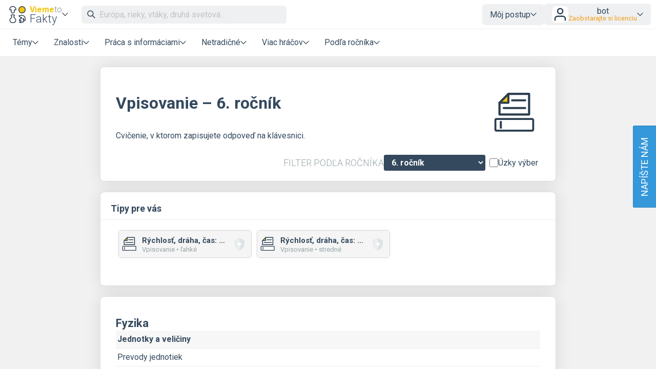

--- FILE ---
content_type: text/html; charset=UTF-8
request_url: https://www.viemefakty.sk/vpisovacka-6-rocnik?chosenGrade=6
body_size: 17657
content:
<!DOCTYPE html>
<html xmlns="http://www.w3.org/1999/xhtml" xml:lang="sk" lang="sk" dir="ltr" ><head>
    <title>Vpisovanie – 6. ročník – Vieme to</title><meta name='description' content='Cvičenie, v ktorom vpisujete do textu slová v správnom tvare.' />
    <meta http-equiv='Content-Type' content='text/html; charset=UTF-8' />
    <meta content='width=device-width, initial-scale=1.0' name='viewport' />    
    <meta property='og:url' content='https://www.viemefakty.sk/vpisovacka-6-rocnik?chosenGrade=6' />
    <meta property='og:title' content='Vpisovanie – 6. ročník – Vieme to'/>
    <meta property='og:image' content='https://www.umimeto.org/asset/global/ogimage/vieme-og-image.png'>
    <meta property='og:image:type' content='image/png'><meta property='og:description' content='Cvičenie, v ktorom vpisujete do textu slová v správnom tvare.' />
    <link href="https://fonts.googleapis.com/css?family=Roboto:300,300i,400,400i,500,500i,700,700i&amp;subset=latin-ext"
          rel="stylesheet">
    <link href="https://fonts.googleapis.com/css2?family=Noto+Color+Emoji&display=swap" rel="stylesheet">
    <link rel='icon' type='image/png' sizes='192x192' href='https://www.umimeto.org/asset/global/img/subject-logos-bitmap/logo-fakta.png'>
        <link rel='icon' type='image/png' sizes='32x32' href='https://www.umimeto.org/asset/global/img/subject-logos-bitmap/logo-fakta-32.png'>
        <link rel='icon' type='image/png' sizes='16x16' href='https://www.umimeto.org/asset/global/img/subject-logos-bitmap/logo-fakta-16.png'>
        <link rel='apple-touch-icon' type='image/png' href='https://www.umimeto.org/asset/global/img/subject-logos-bitmap/logo-fakta-180.png'>
    <link rel="stylesheet" type="text/css" href="/css/header.css?d=18-53-38-24-07-2025">
    <link rel="stylesheet" type="text/css" href="/css/content.css?d=12-08-52-04-01-2026">
    <link rel="stylesheet" type="text/css" href="/css/elements.css?d=13-29-44-25-01-2026">
    <link rel="stylesheet" type="text/css" href="/css/footer.css?d=21-10-38-04-03-2025">
    <link rel="stylesheet" type="text/css" href="/css/texting.css?d=13-29-44-25-01-2026">
    <link rel="stylesheet" type="text/css" href="/css/forms.css?d=00-08-03-09-01-2026">
    <link rel="stylesheet" type="text/css" href="/css/dashboards.css?d=11-19-24-15-07-2025">
    <link rel="stylesheet" type="text/css" href="/css/preview.css?d=08-45-48-18-01-2026">
    <link rel="stylesheet" type="text/css" href="/css/writeus.css?d=11-08-18-30-10-2025">
    <link rel="stylesheet" type="text/css" href="/css/new-menu.css?d=15-02-27-20-09-2025">
    <script type="text/javascript" src="/javascript/jquery-3.5.1.min.js"></script>
    <script defer type="text/javascript" src="/javascript/search.js?d=11-55-39-26-01-2026"></script>
    <script defer type="text/javascript" src="/javascript/new-menu.js?d=08-16-56-15-12-2025"></script>

    <script>
  var system_shortcut = 'vf';  
  var deviceType = 'computer'; var cookieHash = 'cpptrkjyixeytbtfzylkrpfwtxbxhuwk';var user = '1278162';</script>
</head>

<body>
<header>
    <script>var tool_search_page_topic = 'Stránka témy';var tool_search_page_exercise = 'Stránka cvičenia';var tool_search_page = 'Stránka';var tool_search_faq = 'Časté otázky';var tool_search_subject = 'Stránka predmetu';var tool_search_module = 'Výučbový modul';var tool_search_exercise = 'Úloha';var tool_search_printable = 'Materiál na vytlačenie';var tool_search_difficulty = 'úroveň';var tool_search_game = 'Hra';var tool_search_multiplayer = 'Viac hráčov';var final_board_lehka = 'ľahké'; var final_board_stredni = 'stredné'; var final_board_tezka = 'ťažké'; </script>
<!-- NOVÉ MENU -->
<nav class="menu-container ">
  <div class="menu-grid">
    <div class="menu-logo">
      <a class='flex-horizontal ai-center' href='/'><img style='height:36px;' src='https://www.umimeto.org/asset/global/img/uf_souhrn_navrh.svg' alt='Vieme fakty' /></a><div class='menu-toggler display-only-narrow' type='mobile-subjects'>
        <button class='subject-button' data-href='/'>
        <span class='flex-vertical' style='gap: 4px'>
          <span style='color: var(--yellow); font-weight: bold; font-size: 16px; display: flex; flex-wrap: nowrap; gap: 4px'>Vieme<span style='font-weight: 300; color: #7f8c8d'>to</span></span>
          <span style='white-space: nowrap'>Fakty</span>
        </span>
        </button>
        </div><div class='menu-dropdown-parent display-only-wide menu-subject-choice'>
        <button class='subject-button' data-href='/'>
        <span class='flex-vertical' style='gap: 4px'>
          <span style='color: var(--yellow); font-weight: bold; font-size: 16px; display: flex; flex-wrap: nowrap; gap: 4px'>Vieme<span style='font-weight: 300; color: #7f8c8d'>to</span></span>
          <span style='white-space: nowrap'>Fakty</span>
        </span>
        </button>
        <div class='menu-dropdown-content menu-desktop-subjects-list'><div class='two-columns'><a href='https://www.viemeposlovensky.sk/loginSSO2.php?cookieHash=cpptrkjyixeytbtfzylkrpfwtxbxhuwk'><img class='' src='https://www.umimeto.org/asset/global/img/logo-cestina.svg' />Slovenčina</a><a href='https://www.viemematiku.sk/loginSSO2.php?cookieHash=cpptrkjyixeytbtfzylkrpfwtxbxhuwk'><img class='' src='https://www.umimeto.org/asset/global/img/logo-matematika.svg' />Matematika</a><a href='https://www.viemepoanglicky.sk/loginSSO2.php?cookieHash=cpptrkjyixeytbtfzylkrpfwtxbxhuwk'><img class='' src='https://www.umimeto.org/asset/global/img/logo-anglictina.svg' />Angličtina</a><a href='https://www.viemeinformatiku.sk/loginSSO2.php?cookieHash=cpptrkjyixeytbtfzylkrpfwtxbxhuwk'><img class='' src='https://www.umimeto.org/asset/global/img/logo-informatika.svg' />Informatika</a><a href='https://www.viemeponemecky.sk/loginSSO2.php?cookieHash=cpptrkjyixeytbtfzylkrpfwtxbxhuwk'><img class='' src='https://www.umimeto.org/asset/global/img/logo-nemcina.svg' />Nemčina</a><a href='https://www.viemefakty.sk/biologia/loginSSO2.php?cookieHash=cpptrkjyixeytbtfzylkrpfwtxbxhuwk'><img class='' src='https://www.umimeto.org/asset/global/img/logo-biologie.svg' />Biológia</a><a href='https://www.viemefakty.sk/zemepis/loginSSO2.php?cookieHash=cpptrkjyixeytbtfzylkrpfwtxbxhuwk'><img class='' src='https://www.umimeto.org/asset/global/img/logo-zemepis.svg' />Zemepis</a><a href='https://www.viemefakty.sk/chemia/loginSSO2.php?cookieHash=cpptrkjyixeytbtfzylkrpfwtxbxhuwk'><img class='' src='https://www.umimeto.org/asset/global/img/logo-chemie.svg' />Chémia</a><a href='https://www.viemefakty.sk/fyzika/loginSSO2.php?cookieHash=cpptrkjyixeytbtfzylkrpfwtxbxhuwk'><img class='' src='https://www.umimeto.org/asset/global/img/logo-fyzika.svg' />Fyzika</a></div><span class='divider'></span><a href='https://www.viemeto.org'><img class='' src='https://www.umimeto.org/asset/global/img/logo-umime.svg' /><span><span style='font-weight: bold; color: var(--yellow)'>Vieme</span> <span style='font-weight: 300'>to</span> – hlavná stránka</span></a></div></div>    </div>
    <div class="mobile-subjects">
      <div class='two-columns'><a href='https://www.viemeposlovensky.sk/loginSSO2.php?cookieHash=cpptrkjyixeytbtfzylkrpfwtxbxhuwk'><img class='' src='https://www.umimeto.org/asset/global/img/logo-cestina.svg' />Slovenčina</a><a href='https://www.viemematiku.sk/loginSSO2.php?cookieHash=cpptrkjyixeytbtfzylkrpfwtxbxhuwk'><img class='' src='https://www.umimeto.org/asset/global/img/logo-matematika.svg' />Matematika</a><a href='https://www.viemepoanglicky.sk/loginSSO2.php?cookieHash=cpptrkjyixeytbtfzylkrpfwtxbxhuwk'><img class='' src='https://www.umimeto.org/asset/global/img/logo-anglictina.svg' />Angličtina</a><a href='https://www.viemeinformatiku.sk/loginSSO2.php?cookieHash=cpptrkjyixeytbtfzylkrpfwtxbxhuwk'><img class='' src='https://www.umimeto.org/asset/global/img/logo-informatika.svg' />Informatika</a><a href='https://www.viemeponemecky.sk/loginSSO2.php?cookieHash=cpptrkjyixeytbtfzylkrpfwtxbxhuwk'><img class='' src='https://www.umimeto.org/asset/global/img/logo-nemcina.svg' />Nemčina</a><a href='https://www.viemefakty.sk/biologia/loginSSO2.php?cookieHash=cpptrkjyixeytbtfzylkrpfwtxbxhuwk'><img class='' src='https://www.umimeto.org/asset/global/img/logo-biologie.svg' />Biológia</a><a href='https://www.viemefakty.sk/zemepis/loginSSO2.php?cookieHash=cpptrkjyixeytbtfzylkrpfwtxbxhuwk'><img class='' src='https://www.umimeto.org/asset/global/img/logo-zemepis.svg' />Zemepis</a><a href='https://www.viemefakty.sk/chemia/loginSSO2.php?cookieHash=cpptrkjyixeytbtfzylkrpfwtxbxhuwk'><img class='' src='https://www.umimeto.org/asset/global/img/logo-chemie.svg' />Chémia</a><a href='https://www.viemefakty.sk/fyzika/loginSSO2.php?cookieHash=cpptrkjyixeytbtfzylkrpfwtxbxhuwk'><img class='' src='https://www.umimeto.org/asset/global/img/logo-fyzika.svg' />Fyzika</a></div><span class='divider'></span><a href='https://www.viemeto.org'><img class='' src='https://www.umimeto.org/asset/global/img/logo-umime.svg' /><span><span style='font-weight: bold; color: var(--yellow)'>Vieme</span> <span style='font-weight: 300'>to</span> – hlavná stránka</span></a>    </div>
    <div class="search">
      <span class="display-only-wide">
              <div class="search-field">
        <div class="search-field-inside">
          <img id="search-go" class="svg-icon" src="https://www.umimeto.org/asset/global/img/icons-umime/search.svg" />
          <input id="header-search-input" class="search-input" type="text" placeholder="Európa, rieky, vtáky, druhá svetová..." autofocusa />
          <button id="search-remove"><img  class="svg-icon" src="https://www.umimeto.org/asset/global/img/icons-umime/remove.svg" /></button>
        </div>
        <div id="header-search-results" class="search-results">
        </div>
      </div>      </span>
    </div>
    <div class="mobile-icons-search-hamburger">
      <button id='menu-search-icon'><img src='https://www.umimeto.org/asset/global/img/icons-umime/search.svg' /></button>      <span class='flex-horizontal ai-center hamburger-avatar'><img src='https://www.umimeto.org/asset/global/img/icons-umime/user.svg' /></span><a class='menu-toggler' type='hamburger'><img src='https://www.umimeto.org/asset/global/img/icons-umime/menu-burger.svg'></a>    </div>
    <div class="user-items-account">
      
 <div class='menu-dropdown-parent'>
 <button>Môj postup</button>
 <div class='menu-dropdown-content'><a href='/personal-recommendation'><img class='svg-icon' src='https://www.umimeto.org/asset/global/img/icons-umime/repeat.svg'> Odporúčania</a><a href='/personal-reinforce'><img class='svg-icon' src='https://www.umimeto.org/asset/global/img/icons-umime/rec-strenghten.svg'> Na zopakovanie</a><a href='/personal-mistakes'><img class='svg-icon' src='https://www.umimeto.org/asset/global/img/icons-umime/mistakes.svg'> Nedávne chyby</a>
 </div>
 </div> 
           <div class="menu-dropdown-parent">
      <button class='login-button'>
        <img style="height: 32px; background-color:white; border-radius: var(--unit); padding: 1px" src="https://www.umimeto.org/asset/global/img/icons-umime/user.svg" />

        <span>
        <span>bot</span>
        <span class='menu-text small orange'>Zaobstarajte si licenciu</span>        </span>
      </button>

      <div class="menu-dropdown-content right">
        <a class='to-central' href="https://www.viemeto.org/account-settings">
          <img class="svg-icon" src="https://www.umimeto.org/asset/global/img/icons-umime/user_dark.svg">
          Môj účet        </a>
        <a href="/profile/1278162">
          <img class="svg-icon" src="https://www.umimeto.org/asset/global/img/icons-umime/icon-stats.svg">
          Moja aktivita        </a>
        <a class='to-central' href="https://www.viemeto.org/index.php?p=account-licence-activation-new">
          <img class="svg-icon" src="https://www.umimeto.org/asset/global/img/icons-umime/star_alone.svg">
          Aktivácia licencie        </a>

        <a class="to-central" href="https://www.viemeto.org/student-class-overview">
          <img class="svg-icon" src="https://www.umimeto.org/asset/global/img/icons-umime/class_var2_add.svg">
          Pripojenie žiaka do triedy        </a>

        <a class='to-central' href='https://www.viemeto.org/licence-personal-info'><img class='svg-icon' src='https://www.umimeto.org/asset/global/img/icons-umime/calendar.svg'>Zaobstarajte si licenciu</a>
        
        <span class="divider"></span>
        <a href="/logoutAll.php">
          <img class="svg-icon" src="https://www.umimeto.org/asset/global/img/icons-umime/icon-logout.svg">
          Odhlásiť sa        </a>
      </div>
    </div>
  
    </div>
    <div class="regular-sections">
      
    <div class='menu-dropdown-parent'>
      <button class="toggler-button" class='menu-text'>Témy</button>
    <div class='menu-dropdown-content'>      
      <a href='/biologia/dashboard-topic-overview'><img style='height:25px;' class='' src='https://www.umimeto.org/asset/system/uf/img/kc-icon/kc-icon-biologie.svg' alt='Biológia' />Biológia</a><a href='/zemepis/dashboard-topic-overview'><img style='height:25px;' class='' src='https://www.umimeto.org/asset/system/uf/img/kc-icon/kc-icon-zemepis.svg' alt='Zemepis' />Zemepis</a><a href='/chemia/dashboard-topic-overview'><img style='height:25px;' class='' src='https://www.umimeto.org/asset/system/uf/img/kc-icon/kc-icon-chemie.svg' alt='Chémia' />Chémia</a><a href='/fyzika/dashboard-topic-overview'><img style='height:25px;' class='' src='https://www.umimeto.org/asset/system/uf/img/kc-icon/kc-icon-fyzika.svg' alt='Fyzika' />Fyzika</a><div class='divider'></div>      <a href="/dashboard-topic-overview">Všetky témy</a>
      <a href="/dashboard-news">Novinky</a>
    </div>
    </div>

  
      <div class='menu-dropdown-parent'>
          <button class='menu-text'>Znalosti</button>
          
        <div class='menu-dropdown-content'><a  href='/rozhodovacka'><img src='https://www.umimeto.org/asset/global/img/exercise-icons/icon-rozh-26.svg' alt='Rozhodovačka'>Rozhodovačka</a><a  href='/otazky'><img src='https://www.umimeto.org/asset/global/img/exercise-icons/icon-otazky-19.svg' alt='Otázky'>Otázky</a><a  href='/slepe-mapy'><img src='https://www.umimeto.org/asset/global/img/exercise-icons/icon-mapy-40.svg' alt='Slepé mapy'>Slepé mapy</a><a  href='/pexeso'><img src='https://www.umimeto.org/asset/global/img/exercise-icons/icon-pexeso-23.svg' alt='Pexeso'>Pexeso</a><a  href='/prekladatel'><img src='https://www.umimeto.org/asset/global/img/exercise-icons/icon-prekladatel-14.svg' alt='Poznávačka'>Poznávačka</a>
        </div>
      </div>
      <div class='menu-dropdown-parent'>
          <button class='menu-text'>Práca s informáciami</button>
          
        <div class='menu-dropdown-content'><a  href='/chat'><img src='https://www.umimeto.org/asset/global/img/exercise-icons/icon-chat-41.svg' alt='Krok za krokom'>Krok za krokom</a><a  href='/vpisovacka'><img src='https://www.umimeto.org/asset/global/img/exercise-icons/icon-vpis-22.svg' alt='Vpisovanie'>Vpisovanie</a><a  href='/porozumeni'><img src='https://www.umimeto.org/asset/global/img/exercise-icons/icon-cteni-46.svg' alt='Porozumenie'>Porozumenie</a><a  href='/diktaty'><img src='https://www.umimeto.org/asset/global/img/exercise-icons/icon-diktaty-3.svg' alt='Doplňovanie textu'>Doplňovanie textu</a><a  href='/doplnovani-slovicek'><img src='https://www.umimeto.org/asset/global/img/exercise-icons/icon-fillin-60.svg' alt='Pojmy vo vetách'>Pojmy vo vetách</a>
        </div>
      </div>
      <div class='menu-dropdown-parent'>
          <button class='menu-text'>Netradičné</button>
          
        <div class='menu-dropdown-content'><a  href='/mrizka'><img src='https://www.umimeto.org/asset/global/img/exercise-icons/icon-pickone-50.svg' alt='Poznávanie zvukov'>Poznávanie zvukov</a><a  href='/roboti'><img src='https://www.umimeto.org/asset/global/img/exercise-icons/icon-roboti-7.svg' alt='Roboti'>Roboti</a>
        </div>
      </div>
      <div class='menu-dropdown-parent'>
          <button class='menu-text'>Viac hráčov</button>
          
        <div class='menu-dropdown-content'><a  href='/tipovacka'><img src='https://www.umimeto.org/asset/global/img/exercise-icons/icon-tipovacka-59.svg' alt='Tipovačka'>Tipovačka</a><a  href='/timovka'><img src='https://www.umimeto.org/asset/global/img/exercise-icons/icon-tymovka-12.svg' alt='Tímovka'>Tímovka</a><a  href='/zavody'><img src='https://www.umimeto.org/asset/global/img/exercise-icons/icon-zavody-10.svg' alt='Preteky'>Preteky</a><a  href='/odkryvacka'><img src='https://www.umimeto.org/asset/global/img/exercise-icons/icon-odkryvacka-51.svg' alt='Odkrývačka'>Odkrývačka</a>
        </div>
      </div><div class='menu-dropdown-parent'>
              <button class='menu-text'>Podľa ročníka</button>
              
            <div class='menu-dropdown-content'><a href='/fakty-5-rocnik'>5. ročník</a><a href='/fakty-6-rocnik'>6. ročník</a><a href='/fakty-7-rocnik'>7. ročník</a><a href='/fakty-8-rocnik'>8. ročník</a><a href='/fakty-9-rocnik'>9. ročník</a><a href='/fakty-stredna-skola-1'>1. stredná škola</a><a href='/fakty-stredna-skola-2'>2. stredná škola</a><a href='/fakty-stredna-skola-3'>3. stredná škola</a><a href='/fakty-stredna-skola-4'>4. stredná škola</a></div></div>
    </div>
    <div class="writeus">
      <a class='napiste-nam-mobile' href='javascript:void(0)'>Napíšte nám</a>    </div>
  </div>
</nav>

<div class='overlayLayerSearch'><div class='flex-horizontal jc-flex-start ai-center nowrap'><img style='margin:5px; height:32px;' src='https://www.umimeto.org/asset/global/img/logo-predmety-fakta.svg' /><input autocomplete='off' id='page-search-input-mobile' class='search-input' type='text' placeholder='Európa, rieky, vtáky, druhá svetová...' autofocus /><span id='mobile-search-cancel' style='padding:7px 7px; background-color:white;'><img style='margin:10px; height:16px;' class='svg-icon' src= 'https://www.umimeto.org/asset/global/img/icons-umime/remove.svg' /></span></div><div id='page-search-results-mobile' class='search-results'></div></div></header>

<div id='content'>
      

<script>
    const filterPrefixUrl = "";
    
    if (typeof filterSubject === 'undefined') {
        filterSubject = "-1";
    }
    
    if (typeof system_asset === 'undefined') {
    system_asset = 'https://www.umimeto.org/asset/global';
    }

    window.translations = {
        homeworkEmptyName: "Úloha z",
        setsOfClass: "Úlohy triedy",
        noticeboardEmptyName: "Nástenka z",
        hiddenSet: "skrytá sada",
        addEditSetForClass: "2. Vyberte alebo vytvorte sadu pre triedu",
        newSet: "Pridať do novej sady",
        newSetHidden: "Pridať do novej skrytej sady",
        psRemoved: "Cvičenie bolo odstránené zo sady triede",
        psAdded: "Cvičenie bolo pridané do sady triede",
        setAndPsAdded: "Cvičenie bolo pridané do novej sady. Do sady teraz môžete pridávať ďalšie cvičenia alebo ju upraviť na stránke s úlohami (napr. jej nastaviť termín).",
        psRemovedFromFamily: "Cvičenie bolo odstránené z rodinnej nástenky.",
        psAddedToFamilyPrefix: "Úloha bola pridaná",
        psAddedToFamilyLink: "na rodinnú nástenku",
        editFamilySet: "Tu ju môžete upraviť",
        familyAssignmentsAdd: "Pridať na rodinnú nástenku",
        familyAssignmentsRemove: "Odobrať z rodinnej nástenky"
    };
    
        
    const classesForAssignment = [];
    
    </script>

<link rel="stylesheet" type="text/css" href="/css/katex-0.12.0.min.css">
<script defer type="text/javascript" src="/javascript/katex-0.12.0.min.js"></script>
<link rel="stylesheet" type="text/css" href="/css/overlay.css?t=08-42-02-25-08-2025">
<script type="text/javascript" src="/javascript/message.js?t=21-10-35-04-03-2025"></script>
<script type="text/javascript" src="/javascript/segment-redirect.js?t=21-10-35-04-03-2025"></script>
<script type="text/javascript" src="/javascript/badge-buttons.js?t=22-24-14-08-10-2025"></script>

<style>
.content-stripe{
  background-image: url('https://www.umimeto.org/asset/global/img/kniha.png');
  background-position:10px bottom;
  background-repeat: no-repeat;
  padding-bottom: 150px;
  max-width: 900px;
}

#content .content-box .exerciseIcon{
    margin-top: 20px;
    margin-left: 20px;
    height: 100px;
}

#content .dropdown-content img{  
  display: block;
}

#content .topic-icon{  
  height: 30px;
  margin-right: 10px;  
}

#intro-text{
  cursor: pointer;
}

#intro-text p:empty{
  display: none;
}

#intro-text.shrink{
  max-height:80px;
  overflow: hidden;
  position : relative;
}

#intro-text.shrink:after{ 
  content  : "";
  position : absolute;
  z-index  : 1;
  bottom   : 0;
  left     : 0;
  pointer-events   : none;  
  background-image : linear-gradient(to bottom, 
                    rgba(255,255,255, 0), 
                    rgba(255,255,255, 1) 90%);  
  width    : 100%;
  height   : 80px;  
}

#content-box {
    touch-action: manipulation;
}

/* GRID TABULKA PRO ITEM BASED */
#content .gridContainer{
  display: grid;  
  padding: 0px;
  grid-gap: 0px;    
  grid-template-columns: min-content auto 30px minmax(100px,300px) min-content; /* byvalo 45px pro ikonku a 300px pro progress bar */
  border:1px solid var(--lightGrayHover);
  border-radius: 3px;
}

#content  .gridItem{  
  font-size: 16px;
  font-weight: 400;
  border-bottom:1px dotted #dfdfe1;
  padding:5px;
  padding: 10px 10px;      
  display: inline-flex; align-items: center;
}

#content .gridItem.box1{ padding:5px 5px; }
#content .gridItem.box1 img{ height: 35px; }
#content .gridItem.box2{ font-weight: bold; font-size: 18px; }
#content .gridItem.box3{ justify-content: flex-end; }
#content .gridItem.box4{  }
#content .gridItem.box5{  }

#content .gridItem:hover:not(.wide){  
  cursor: pointer;  
}

#content .gridItem.wide{
  grid-column: 1 / span 5;
  padding: 10px;
  padding-left: 55px;
  padding-right: 20px;
  display: none;  
}
#content .gridItem.wide h2{
  display: none;  
}
#content .gridItem.wide h3{ /* drive h3, nove wrapper */
  display: none;  
}
#content .gridItem.wide .item-heading-wrapper{
  display: none;  
}
#content .gridItem.wide.selected{
  display: block;  
}
#content .gridItem.wide p{
  margin: 5px 0px;
}

@media screen and (max-width: 550px) {
  
	#content .segmentWrapperWrapper{
		text-align: center;
	}

  #content .gridItem.wide{
  padding-left: 10px;
  padding-right: 10px; 
  }

  /* NOVY OBSAH SKRYT */
  #content .label.small.red{
    display: none;
  }

  #content .content-box .exerciseIcon{
    display: block;
    height: 50px;
    margin-top: 10px;
  }

}

#content .dropdown_fade {
    position: relative;
    display: inline-block;  
}

#content .dropdown_fade .preview-box{
  box-shadow: 0px 0px 0px 0px rgba(0,0,0,0);
  margin:0px;
  border:0px solid black;
}


#content .preview-box-png{    
  min-width: 260px;
  max-width: 260px;
}

</style> 
 
<div class='content-stripe'>
<div class='content-box'>



  <div class='content-box-titlea flex-horizontal jc-space-between ai-flex-start nowrap'>        
    
    <span><h1>Vpisovanie &ndash; 6. ročník</h1><div id='intro-text'><p><p>Cvičenie, v ktorom zapisujete odpoveď na klávesnici.<p></p> </div>
    </span>    
    <img class='exerciseIcon' src='https://www.umimeto.org/asset/global/img/exercise-icons/icon-vpis-22.svg'>     
  </div><div class='flex-horizontal ai-center jc-flex-end'><div class='flex-horizontal ai-center jc-flex-end gap-2 filter-by-grade wrap'><h3 class='m-0'>Filter podľa ročníka</h3><div class='segment-vertical-layout'><select id='select-segment' class='select-segment selected'><option value='/vpisovacka?chosenGrade=-1'>Všetko</option><option value='/vpisovacka-5-rocnik'>5. ročník</option><option selected>6. ročník</option><option value='/vpisovacka-7-rocnik'>7. ročník</option><option value='/vpisovacka-8-rocnik'>8. ročník</option><option value='/vpisovacka-9-rocnik'>9. ročník</option><option value='/vpisovacka-stredna-skola-1'>1. stredná škola</option><option value='/vpisovacka-stredna-skola-2'>2. stredná škola</option><option value='/vpisovacka-stredna-skola-3'>3. stredná škola</option><option value='/vpisovacka-stredna-skola-4'>4. stredná škola</option></select><span class=''><span class='checknew'><input type='checkbox' name='checkbox-strict' id='checkbox-strict' value='1' ><label for='checkbox-strict' style='white-space: nowrap'>Úzky výber</label></span></span></div></div></div></div><div class='content-box'><div class='content-box-title-small'><h3>Tipy pre vás</h3></div><span><a class='preview-box-png' href='/ajax/recommendation-middle.php?user=1278162&recommendation=21362898&cookieHash=cpptrkjyixeytbtfzylkrpfwtxbxhuwk&where=https%3A%2F%2Fwww.viemefakty.sk%2Fvpisovacka-rychlost-draha-cas-1'><span class='upper-bar'><span class='flex-horizontal jc-flex-start ai-center'><img src='https://www.umimeto.org/asset/global/img/exercise-icons/icon-vpis-22.svg' alt='Vpisovanie' /><span><h3>Rýchlosť, dráha, čas: vzorce</h3><p>Vpisovanie •&nbsp;ľahké </p></span></span><medal class='medium'><img src='https://www.umimeto.org/asset/global/img/badges/shield-inactive.svg' alt=''/></medal></span></a></span><span><a class='preview-box-png' href='/ajax/recommendation-middle.php?user=1278162&recommendation=21362899&cookieHash=cpptrkjyixeytbtfzylkrpfwtxbxhuwk&where=https%3A%2F%2Fwww.viemefakty.sk%2Fvpisovacka-rychlost-draha-cas-2'><span class='upper-bar'><span class='flex-horizontal jc-flex-start ai-center'><img src='https://www.umimeto.org/asset/global/img/exercise-icons/icon-vpis-22.svg' alt='Vpisovanie' /><span><h3>Rýchlosť, dráha, čas: vzorce</h3><p>Vpisovanie •&nbsp;stredné </p></span></span><medal class='medium'><img src='https://www.umimeto.org/asset/global/img/badges/shield-inactive.svg' alt=''/></medal></span></a></span></div><div id='kc-554' class='content-box medalGrids'><br /><h2 style='margin:0px;'>Fyzika</h2><div class='grid-container'><div id='kc778' class='grid-item wide gray level0' style='font-weight: bold'>Jednotky a veličiny</div><div id='kc779' class='grid-item wide  level1' >Prevody jednotiek</div><div id='kc970' class='grid-item wide  level2' >Jednotky dĺžky</div><div id='kc983' class='grid-item item0  level3' >Jednotky dĺžky: základné</div><span class='grid-item whiteSpace'></span><div class='grid-item  item1'></div><div class='grid-item  item2'><div class='dropdown badge-button-parent'><a class='badge-button assignment-setting-button' href='vpisovacka-jednotky-delky-zakladni-2?source=explicitExercise'><span>stredné</span><img src='https://www.umimeto.org/asset/global/img/badges/shield-inactive.svg' alt=''/></a><div class='dropdown-content wide'><h3 style='margin-bottom:0px; background-color: white;'>Jednotky dĺžky: základné (stredné) • WWK</h3><span class='flex-horizontal jc-space-between ai-center nowrap' style='margin-bottom:10px; margin-top:10px;'><p style='background-color: white; margin-top:0px; margin-bottom:0px;'>Typicky zaberie: 4 min</p></span><div class='preview-section'><img src='https://www.viemeto.org/asset/system/vf/previews/exercise-22/ps_preview_5694.png' /></div></div></div></div><div class='grid-item  item3'><div class='dropdown badge-button-parent'><a class='badge-button assignment-setting-button' href='vpisovacka-jednotky-delky-zakladni-3?source=explicitExercise'><span>ťažké</span><img src='https://www.umimeto.org/asset/global/img/badges/shield-inactive.svg' alt=''/></a><div class='dropdown-content wide'><h3 style='margin-bottom:0px; background-color: white;'>Jednotky dĺžky: základné (ťažké) • WWL</h3><span class='flex-horizontal jc-space-between ai-center nowrap' style='margin-bottom:10px; margin-top:10px;'><p style='background-color: white; margin-top:0px; margin-bottom:0px;'>Typicky zaberie: 7 min</p></span><div class='preview-section'><img src='https://www.viemeto.org/asset/system/vf/previews/exercise-22/ps_preview_5695.png' /></div></div></div></div><div id='kc984' class='grid-item item0  level3' >Jednotky dĺžky: pokročilé</div><span class='grid-item whiteSpace'></span><div class='grid-item  item1'></div><div class='grid-item  item2'><div class='dropdown badge-button-parent'><a class='badge-button assignment-setting-button' href='vpisovacka-jednotky-delky-pokrocile-2?source=explicitExercise'><span>stredné</span><img src='https://www.umimeto.org/asset/global/img/badges/shield-inactive.svg' alt=''/></a><div class='dropdown-content wide'><h3 style='margin-bottom:0px; background-color: white;'>Jednotky dĺžky: pokročilé (stredné) • WWM</h3><span class='flex-horizontal jc-space-between ai-center nowrap' style='margin-bottom:10px; margin-top:10px;'><p style='background-color: white; margin-top:0px; margin-bottom:0px;'>Typicky zaberie: 5 min</p></span><div class='preview-section'><img src='https://www.viemeto.org/asset/system/vf/previews/exercise-22/ps_preview_5696.png' /></div></div></div></div><div class='grid-item  item3'></div><div id='kc971' class='grid-item wide  level2' >Jednotky hmotnosti</div><div id='kc987' class='grid-item item0  level3' >Jednotky hmotnosti: pokročilé</div><span class='grid-item whiteSpace'></span><div class='grid-item  item1'></div><div class='grid-item  item2'><div class='dropdown badge-button-parent'><a class='badge-button assignment-setting-button' href='vpisovacka-jednotky-hmotnost-pokrocile-2?source=explicitExercise'><span>stredné</span><img src='https://www.umimeto.org/asset/global/img/badges/shield-inactive.svg' alt=''/></a><div class='dropdown-content wide'><h3 style='margin-bottom:0px; background-color: white;'>Jednotky hmotnosti: pokročilé (stredné) • WXS</h3><span class='flex-horizontal jc-space-between ai-center nowrap' style='margin-bottom:10px; margin-top:10px;'><p style='background-color: white; margin-top:0px; margin-bottom:0px;'>Typicky zaberie: 8 min</p></span><div class='preview-section'><img src='https://www.viemeto.org/asset/system/vf/previews/exercise-22/ps_preview_5725.png' /></div></div></div></div><div class='grid-item  item3'></div><div id='kc986' class='grid-item item0  level3' >Jednotky hmotnosti: základné</div><span class='grid-item whiteSpace'></span><div class='grid-item  item1'></div><div class='grid-item  item2'><div class='dropdown badge-button-parent'><a class='badge-button assignment-setting-button' href='vpisovacka-jednotky-hmotnost-zakladni-2?source=explicitExercise'><span>stredné</span><img src='https://www.umimeto.org/asset/global/img/badges/shield-inactive.svg' alt=''/></a><div class='dropdown-content wide'><h3 style='margin-bottom:0px; background-color: white;'>Jednotky hmotnosti: základné (stredné) • WXP</h3><span class='flex-horizontal jc-space-between ai-center nowrap' style='margin-bottom:10px; margin-top:10px;'><p style='background-color: white; margin-top:0px; margin-bottom:0px;'>Typicky zaberie: 8 min</p></span><div class='preview-section'><img src='https://www.viemeto.org/asset/system/vf/previews/exercise-22/ps_preview_5723.png' /></div></div></div></div><div class='grid-item  item3'><div class='dropdown badge-button-parent'><a class='badge-button assignment-setting-button' href='vpisovacka-jednotky-hmotnost-zakladni-3?source=explicitExercise'><span>ťažké</span><img src='https://www.umimeto.org/asset/global/img/badges/shield-inactive.svg' alt=''/></a><div class='dropdown-content wide'><h3 style='margin-bottom:0px; background-color: white;'>Jednotky hmotnosti: základné (ťažké) • WXR</h3><span class='flex-horizontal jc-space-between ai-center nowrap' style='margin-bottom:10px; margin-top:10px;'><p style='background-color: white; margin-top:0px; margin-bottom:0px;'>Typicky zaberie: 7 min</p></span><div class='preview-section'><img src='https://www.viemeto.org/asset/system/vf/previews/exercise-22/ps_preview_5724.png' /></div></div></div></div><div id='kc972' class='grid-item wide  level2' >Jednotky času</div><div id='kc989' class='grid-item item0  level3' >Jednotky času: základné</div><span class='grid-item whiteSpace'></span><div class='grid-item  item1'></div><div class='grid-item  item2'><div class='dropdown badge-button-parent'><a class='badge-button assignment-setting-button' href='vpisovacka-jednotky-casu-zakladni-2?source=explicitExercise'><span>stredné</span><img src='https://www.umimeto.org/asset/global/img/badges/shield-inactive.svg' alt=''/></a><div class='dropdown-content wide'><h3 style='margin-bottom:0px; background-color: white;'>Jednotky času: základné (stredné) • WXU</h3><span class='flex-horizontal jc-space-between ai-center nowrap' style='margin-bottom:10px; margin-top:10px;'><p style='background-color: white; margin-top:0px; margin-bottom:0px;'>Typicky zaberie: 5 min</p></span><div class='preview-section'><img src='https://www.viemeto.org/asset/system/vf/previews/exercise-22/ps_preview_5727.png' /></div></div></div></div><div class='grid-item  item3'><div class='dropdown badge-button-parent'><a class='badge-button assignment-setting-button' href='vpisovacka-jednotky-casu-zakladni-3?source=explicitExercise'><span>ťažké</span><img src='https://www.umimeto.org/asset/global/img/badges/shield-inactive.svg' alt=''/></a><div class='dropdown-content wide'><h3 style='margin-bottom:0px; background-color: white;'>Jednotky času: základné (ťažké) • WXV</h3><span class='flex-horizontal jc-space-between ai-center nowrap' style='margin-bottom:10px; margin-top:10px;'><p style='background-color: white; margin-top:0px; margin-bottom:0px;'>Typicky zaberie: 5 min</p></span><div class='preview-section'><img src='https://www.viemeto.org/asset/system/vf/previews/exercise-22/ps_preview_5728.png' /></div></div></div></div><div id='kc990' class='grid-item item0  level3' >Jednotky času: pokročilé</div><span class='grid-item whiteSpace'></span><div class='grid-item  item1'></div><div class='grid-item  item2'><div class='dropdown badge-button-parent'><a class='badge-button assignment-setting-button' href='vpisovacka-jednotky-casu-pokrocile-2?source=explicitExercise'><span>stredné</span><img src='https://www.umimeto.org/asset/global/img/badges/shield-inactive.svg' alt=''/></a><div class='dropdown-content wide'><h3 style='margin-bottom:0px; background-color: white;'>Jednotky času: pokročilé (stredné) • WXW</h3><span class='flex-horizontal jc-space-between ai-center nowrap' style='margin-bottom:10px; margin-top:10px;'><p style='background-color: white; margin-top:0px; margin-bottom:0px;'>Typicky zaberie: 5 min</p></span><div class='preview-section'><img src='https://www.viemeto.org/asset/system/vf/previews/exercise-22/ps_preview_5729.png' /></div></div></div></div><div class='grid-item  item3'></div><div id='kc975' class='grid-item wide  level2' >Jednotky plochy</div><div id='kc995' class='grid-item item0  level3' >Jednotky plochy: základné</div><span class='grid-item whiteSpace'></span><div class='grid-item  item1'></div><div class='grid-item  item2'><div class='dropdown badge-button-parent'><a class='badge-button assignment-setting-button' href='vpisovacka-jednotky-plochy-zakladni-2?source=explicitExercise'><span>stredné</span><img src='https://www.umimeto.org/asset/global/img/badges/shield-inactive.svg' alt=''/></a><div class='dropdown-content wide'><h3 style='margin-bottom:0px; background-color: white;'>Jednotky plochy: základné (stredné) • WXZ</h3><span class='flex-horizontal jc-space-between ai-center nowrap' style='margin-bottom:10px; margin-top:10px;'><p style='background-color: white; margin-top:0px; margin-bottom:0px;'>Typicky zaberie: 5 min</p></span><div class='preview-section'><img src='https://www.viemeto.org/asset/system/vf/previews/exercise-22/ps_preview_5731.png' /></div></div></div></div><div class='grid-item  item3'><div class='dropdown badge-button-parent'><a class='badge-button assignment-setting-button' href='vpisovacka-jednotky-plochy-zakladni-3?source=explicitExercise'><span>ťažké</span><img src='https://www.umimeto.org/asset/global/img/badges/shield-inactive.svg' alt=''/></a><div class='dropdown-content wide'><h3 style='margin-bottom:0px; background-color: white;'>Jednotky plochy: základné (ťažké) • WX1</h3><span class='flex-horizontal jc-space-between ai-center nowrap' style='margin-bottom:10px; margin-top:10px;'><p style='background-color: white; margin-top:0px; margin-bottom:0px;'>Typicky zaberie: 5 min</p></span><div class='preview-section'><img src='https://www.viemeto.org/asset/system/vf/previews/exercise-22/ps_preview_5732.png' /></div></div></div></div><div id='kc977' class='grid-item wide  level2' >Jednotky objemu</div><div id='kc996' class='grid-item item0  level3' >Jednotky objemu: základné</div><span class='grid-item whiteSpace'></span><div class='grid-item  item1'></div><div class='grid-item  item2'><div class='dropdown badge-button-parent'><a class='badge-button assignment-setting-button' href='vpisovacka-jednotky-objemu-zakladni-2?source=explicitExercise'><span>stredné</span><img src='https://www.umimeto.org/asset/global/img/badges/shield-inactive.svg' alt=''/></a><div class='dropdown-content wide'><h3 style='margin-bottom:0px; background-color: white;'>Jednotky objemu: základné (stredné) • WX2</h3><span class='flex-horizontal jc-space-between ai-center nowrap' style='margin-bottom:10px; margin-top:10px;'><p style='background-color: white; margin-top:0px; margin-bottom:0px;'>Typicky zaberie: 5 min</p></span><div class='preview-section'><img src='https://www.viemeto.org/asset/system/vf/previews/exercise-22/ps_preview_5733.png' /></div></div></div></div><div class='grid-item  item3'><div class='dropdown badge-button-parent'><a class='badge-button assignment-setting-button' href='vpisovacka-jednotky-objemu-zakladni-3?source=explicitExercise'><span>ťažké</span><img src='https://www.umimeto.org/asset/global/img/badges/shield-inactive.svg' alt=''/></a><div class='dropdown-content wide'><h3 style='margin-bottom:0px; background-color: white;'>Jednotky objemu: základné (ťažké) • WX3</h3><span class='flex-horizontal jc-space-between ai-center nowrap' style='margin-bottom:10px; margin-top:10px;'><p style='background-color: white; margin-top:0px; margin-bottom:0px;'>Typicky zaberie: 5 min</p></span><div class='preview-section'><img src='https://www.viemeto.org/asset/system/vf/previews/exercise-22/ps_preview_5734.png' /></div></div></div></div><div id='kc886' class='grid-item wide gray level0' style='font-weight: bold'>Stavba a vlastnosti látok</div><div id='kc773' class='grid-item wide  level1' >Telesá a látky</div><div id='kc912' class='grid-item item0  level2' >Hustota</div><span class='grid-item whiteSpace'></span><div class='grid-item  item1'><div class='dropdown badge-button-parent'><a class='badge-button assignment-setting-button' href='vpisovacka-hustota-1?source=explicitExercise'><span>ľahké</span><img src='https://www.umimeto.org/asset/global/img/badges/shield-inactive.svg' alt=''/></a><div class='dropdown-content wide'><h3 style='margin-bottom:0px; background-color: white;'>Hustota (ľahké) • WMU</h3><span class='flex-horizontal jc-space-between ai-center nowrap' style='margin-bottom:10px; margin-top:10px;'><p style='background-color: white; margin-top:0px; margin-bottom:0px;'>Typicky zaberie: 5 min</p></span><div class='preview-section'><img src='https://www.viemeto.org/asset/system/vf/previews/exercise-22/ps_preview_5518.png' /></div></div></div></div><div class='grid-item  item2'><div class='dropdown badge-button-parent'><a class='badge-button assignment-setting-button' href='vpisovacka-hustota-2?source=explicitExercise'><span>stredné</span><img src='https://www.umimeto.org/asset/global/img/badges/shield-inactive.svg' alt=''/></a><div class='dropdown-content wide'><h3 style='margin-bottom:0px; background-color: white;'>Hustota (stredné) • WMV</h3><span class='flex-horizontal jc-space-between ai-center nowrap' style='margin-bottom:10px; margin-top:10px;'><p style='background-color: white; margin-top:0px; margin-bottom:0px;'>Typicky zaberie: 5 min</p></span><div class='preview-section'><img src='https://www.viemeto.org/asset/system/vf/previews/exercise-22/ps_preview_5519.png' /></div></div></div></div><div class='grid-item  item3'><div class='dropdown badge-button-parent'><a class='badge-button assignment-setting-button' href='vpisovacka-hustota-3?source=explicitExercise'><span>ťažké</span><img src='https://www.umimeto.org/asset/global/img/badges/shield-inactive.svg' alt=''/></a><div class='dropdown-content wide'><h3 style='margin-bottom:0px; background-color: white;'>Hustota (ťažké) • WMW</h3><span class='flex-horizontal jc-space-between ai-center nowrap' style='margin-bottom:10px; margin-top:10px;'><p style='background-color: white; margin-top:0px; margin-bottom:0px;'>Typicky zaberie: 5 min</p></span><div class='preview-section'><img src='https://www.viemeto.org/asset/system/vf/previews/exercise-22/ps_preview_5520.png' /></div></div></div></div><div id='kc557' class='grid-item wide gray level0' style='font-weight: bold'>Mechanika</div><div id='kc589' class='grid-item wide  level1' >Kinematika (popis pohybu)</div><div id='kc863' class='grid-item wide  level2' >Rýchlosť, dráha, čas</div><div id='kc1154' class='grid-item item0  level3' >Rýchlosť, dráha, čas: vzorce</div><span class='grid-item whiteSpace'></span><div class='grid-item  item1'><div class='dropdown badge-button-parent'><a class='badge-button assignment-setting-button' href='vpisovacka-rychlost-draha-cas-1?source=explicitExercise'><span>ľahké</span><img src='https://www.umimeto.org/asset/global/img/badges/shield-inactive.svg' alt=''/></a><div class='dropdown-content wide'><h3 style='margin-bottom:0px; background-color: white;'>Rýchlosť, dráha, čas: vzorce (ľahké) • WD9</h3><span class='flex-horizontal jc-space-between ai-center nowrap' style='margin-bottom:10px; margin-top:10px;'><p style='background-color: white; margin-top:0px; margin-bottom:0px;'>Typicky zaberie: 5 min</p></span><div class='preview-section'><img src='https://www.viemeto.org/asset/system/vf/previews/exercise-22/ps_preview_5356.png' /></div></div></div></div><div class='grid-item  item2'><div class='dropdown badge-button-parent'><a class='badge-button assignment-setting-button' href='vpisovacka-rychlost-draha-cas-2?source=explicitExercise'><span>stredné</span><img src='https://www.umimeto.org/asset/global/img/badges/shield-inactive.svg' alt=''/></a><div class='dropdown-content wide'><h3 style='margin-bottom:0px; background-color: white;'>Rýchlosť, dráha, čas: vzorce (stredné) • WEA</h3><span class='flex-horizontal jc-space-between ai-center nowrap' style='margin-bottom:10px; margin-top:10px;'><p style='background-color: white; margin-top:0px; margin-bottom:0px;'>Typicky zaberie: 5 min</p></span><div class='preview-section'><img src='https://www.viemeto.org/asset/system/vf/previews/exercise-22/ps_preview_5357.png' /></div></div></div></div><div class='grid-item  item3'><div class='dropdown badge-button-parent'><a class='badge-button assignment-setting-button' href='vpisovacka-rychlost-draha-cas-3?source=explicitExercise'><span>ťažké</span><img src='https://www.umimeto.org/asset/global/img/badges/shield-inactive.svg' alt=''/></a><div class='dropdown-content wide'><h3 style='margin-bottom:0px; background-color: white;'>Rýchlosť, dráha, čas: vzorce (ťažké) • WEB</h3><span class='flex-horizontal jc-space-between ai-center nowrap' style='margin-bottom:10px; margin-top:10px;'><p style='background-color: white; margin-top:0px; margin-bottom:0px;'>Typicky zaberie: 5 min</p></span><div class='preview-section'><img src='https://www.viemeto.org/asset/system/vf/previews/exercise-22/ps_preview_5358.png' /></div></div></div></div><div id='kc1155' class='grid-item item0  level3' >Rýchlosť, dráha, čas: základné úlohy</div><span class='grid-item whiteSpace'></span><div class='grid-item  item1'><div class='dropdown badge-button-parent'><a class='badge-button assignment-setting-button' href='vpisovacka-rychlost-draha-cas-pohyb-telesa-1?source=explicitExercise'><span>ľahké</span><img src='https://www.umimeto.org/asset/global/img/badges/shield-inactive.svg' alt=''/></a><div class='dropdown-content wide'><h3 style='margin-bottom:0px; background-color: white;'>Rýchlosť, dráha, čas: základné úlohy (ľahké) • 2C6</h3><span class='flex-horizontal jc-space-between ai-center nowrap' style='margin-bottom:10px; margin-top:10px;'><p style='background-color: white; margin-top:0px; margin-bottom:0px;'>Typicky zaberie: 5 min</p></span><div class='preview-section'><img src='https://www.viemeto.org/asset/system/vf/previews/exercise-22/ps_preview_5951.png' /></div></div></div></div><div class='grid-item  item2'><div class='dropdown badge-button-parent'><a class='badge-button assignment-setting-button' href='vpisovacka-rychlost-draha-cas-pohyb-telesa-2?source=explicitExercise'><span>stredné</span><img src='https://www.umimeto.org/asset/global/img/badges/shield-inactive.svg' alt=''/></a><div class='dropdown-content wide'><h3 style='margin-bottom:0px; background-color: white;'>Rýchlosť, dráha, čas: základné úlohy (stredné) • 2C3</h3><span class='flex-horizontal jc-space-between ai-center nowrap' style='margin-bottom:10px; margin-top:10px;'><p style='background-color: white; margin-top:0px; margin-bottom:0px;'>Typicky zaberie: 7 min</p></span><div class='preview-section'><img src='https://www.viemeto.org/asset/system/vf/previews/exercise-22/ps_preview_5949.png' /></div></div></div></div><div class='grid-item  item3'><div class='dropdown badge-button-parent'><a class='badge-button assignment-setting-button' href='vpisovacka-rychlost-draha-cas-pohyb-telesa-3?source=explicitExercise'><span>ťažké</span><img src='https://www.umimeto.org/asset/global/img/badges/shield-inactive.svg' alt=''/></a><div class='dropdown-content wide'><h3 style='margin-bottom:0px; background-color: white;'>Rýchlosť, dráha, čas: základné úlohy (ťažké) • 2C4</h3><span class='flex-horizontal jc-space-between ai-center nowrap' style='margin-bottom:10px; margin-top:10px;'><p style='background-color: white; margin-top:0px; margin-bottom:0px;'>Typicky zaberie: 5 min</p></span><div class='preview-section'><img src='https://www.viemeto.org/asset/system/vf/previews/exercise-22/ps_preview_5950.png' /></div></div></div></div><div id='kc874' class='grid-item wide  level2' >Grafy pohybu</div><div id='kc1220' class='grid-item item0  level3' >Grafy polohy a dráhy: odčítanie údajov</div><span class='grid-item whiteSpace'></span><div class='grid-item  item1'><div class='dropdown badge-button-parent'><a class='badge-button assignment-setting-button' href='vpisovacka-grafy-polohy-drahy-odecitani-udaju-1?source=explicitExercise'><span>ľahké</span><img src='https://www.umimeto.org/asset/global/img/badges/shield-inactive.svg' alt=''/></a><div class='dropdown-content wide'><h3 style='margin-bottom:0px; background-color: white;'>Grafy polohy a dráhy: odčítanie údajov (ľahké) • 2OW</h3><span class='flex-horizontal jc-space-between ai-center nowrap' style='margin-bottom:10px; margin-top:10px;'><p style='background-color: white; margin-top:0px; margin-bottom:0px;'>Typicky zaberie: 5 min</p></span><div class='preview-section'><img src='https://www.viemeto.org/asset/system/vf/previews/exercise-22/ps_preview_6172.png' /></div></div></div></div><div class='grid-item  item2'><div class='dropdown badge-button-parent'><a class='badge-button assignment-setting-button' href='vpisovacka-grafy-polohy-drahy-odecitani-udaju-2?source=explicitExercise'><span>stredné</span><img src='https://www.umimeto.org/asset/global/img/badges/shield-inactive.svg' alt=''/></a><div class='dropdown-content wide'><h3 style='margin-bottom:0px; background-color: white;'>Grafy polohy a dráhy: odčítanie údajov (stredné) • 2OX</h3><span class='flex-horizontal jc-space-between ai-center nowrap' style='margin-bottom:10px; margin-top:10px;'><p style='background-color: white; margin-top:0px; margin-bottom:0px;'>Typicky zaberie: 6 min</p></span><div class='preview-section'><img src='https://www.viemeto.org/asset/system/vf/previews/exercise-22/ps_preview_6173.png' /></div></div></div></div><div class='grid-item  item3'></div><div id='kc1270' class='grid-item item0  level3' >Grafy rýchlosti: odčítavanie údajov</div><span class='grid-item whiteSpace'></span><div class='grid-item  item1'><div class='dropdown badge-button-parent'><a class='badge-button assignment-setting-button' href='vpisovacka-grafy-rychlosti-odecitani-udaju-1?source=explicitExercise'><span>ľahké</span><img src='https://www.umimeto.org/asset/global/img/badges/shield-inactive.svg' alt=''/></a><div class='dropdown-content wide'><h3 style='margin-bottom:0px; background-color: white;'>Grafy rýchlosti: odčítavanie údajov (ľahké) • 2OZ</h3><span class='flex-horizontal jc-space-between ai-center nowrap' style='margin-bottom:10px; margin-top:10px;'><p style='background-color: white; margin-top:0px; margin-bottom:0px;'>Typicky zaberie: 5 min</p></span><div class='preview-section'><img src='https://www.viemeto.org/asset/system/vf/previews/exercise-22/ps_preview_6174.png' /></div></div></div></div><div class='grid-item  item2'><div class='dropdown badge-button-parent'><a class='badge-button assignment-setting-button' href='vpisovacka-grafy-rychlosti-odecitani-udaju-2?source=explicitExercise'><span>stredné</span><img src='https://www.umimeto.org/asset/global/img/badges/shield-inactive.svg' alt=''/></a><div class='dropdown-content wide'><h3 style='margin-bottom:0px; background-color: white;'>Grafy rýchlosti: odčítavanie údajov (stredné) • 2O1</h3><span class='flex-horizontal jc-space-between ai-center nowrap' style='margin-bottom:10px; margin-top:10px;'><p style='background-color: white; margin-top:0px; margin-bottom:0px;'>Typicky zaberie: 5 min</p></span><div class='preview-section'><img src='https://www.viemeto.org/asset/system/vf/previews/exercise-22/ps_preview_6175.png' /></div></div></div></div><div class='grid-item  item3'></div><div id='kc866' class='grid-item wide  level1' >Dynamika (príčiny pohybu)</div><div id='kc609' class='grid-item wide  level2' >Newtonove pohybové zákony</div><div id='kc647' class='grid-item item0  level3' >Zákon sily: so vzťahmi</div><span class='grid-item whiteSpace'></span><div class='grid-item  item1'></div><div class='grid-item  item2'><div class='dropdown badge-button-parent'><a class='badge-button assignment-setting-button' href='vpisovacka-zakon-sily-2?source=explicitExercise'><span>stredné</span><img src='https://www.umimeto.org/asset/global/img/badges/shield-inactive.svg' alt=''/></a><div class='dropdown-content wide'><h3 style='margin-bottom:0px; background-color: white;'>Zákon sily: so vzťahmi (stredné) • WE1</h3><span class='flex-horizontal jc-space-between ai-center nowrap' style='margin-bottom:10px; margin-top:10px;'><p style='background-color: white; margin-top:0px; margin-bottom:0px;'>Typicky zaberie: 5 min</p></span><div class='preview-section'><img src='https://www.viemeto.org/asset/system/vf/previews/exercise-22/ps_preview_5365.png' /></div></div></div></div><div class='grid-item  item3'></div><div id='kc878' class='grid-item item0  level2' >Tlak a tlaková sila</div><span class='grid-item whiteSpace'></span><div class='grid-item  item1'></div><div class='grid-item  item2'><div class='dropdown badge-button-parent'><a class='badge-button assignment-setting-button' href='vpisovacka-tlak-a-tlakova-sila-2?source=explicitExercise'><span>stredné</span><img src='https://www.umimeto.org/asset/global/img/badges/shield-inactive.svg' alt=''/></a><div class='dropdown-content wide'><h3 style='margin-bottom:0px; background-color: white;'>Tlak a tlaková sila (stredné) • WFA</h3><span class='flex-horizontal jc-space-between ai-center nowrap' style='margin-bottom:10px; margin-top:10px;'><p style='background-color: white; margin-top:0px; margin-bottom:0px;'>Typicky zaberie: 5 min</p></span><div class='preview-section'><img src='https://www.viemeto.org/asset/system/vf/previews/exercise-22/ps_preview_5372.png' /></div></div></div></div><div class='grid-item  item3'></div><div id='kc867' class='grid-item wide  level1' >Jednoduché stroje</div><div id='kc558' class='grid-item item0  level2' >Kladky</div><span class='grid-item whiteSpace'></span><div class='grid-item  item1'></div><div class='grid-item  item2'><div class='dropdown badge-button-parent'><a class='badge-button assignment-setting-button' href='vpisovacka-paky-kladky-2?source=explicitExercise'><span>stredné</span><img src='https://www.umimeto.org/asset/global/img/badges/shield-inactive.svg' alt=''/></a><div class='dropdown-content wide'><h3 style='margin-bottom:0px; background-color: white;'>Kladky (stredné) • S6W</h3><span class='flex-horizontal jc-space-between ai-center nowrap' style='margin-bottom:10px; margin-top:10px;'><p style='background-color: white; margin-top:0px; margin-bottom:0px;'>Typicky zaberie: 5 min</p></span><div class='preview-section'><img src='https://www.viemeto.org/asset/system/vf/previews/exercise-22/ps_preview_3521.png' /></div></div></div></div><div class='grid-item  item3'></div></div></div><div class='content-box'><div class='content-box-title-small'><h3>Ukážky</h3></div><div class='flex-horizontal jc-center ai-flex-start wrap'><span><a class='preview-box-png' href='https://www.viemefakty.sk/vpisovacka-grafy-polohy-drahy-odecitani-udaju-1'><span class='upper-bar line'><span class='flex-horizontal jc-flex-start ai-center'><img src='https://www.umimeto.org/asset/global/img/exercise-icons/icon-vpis-22.svg' alt='Vpisovanie' /><span><h3>Grafy polohy a dráhy: odčítanie údajov</h3><p>Vpisovanie •&nbsp;ľahké </p></span></span><medal class='medium'><img src='https://www.umimeto.org/asset/global/img/badges/shield-inactive.svg' alt=''/></medal></span><img src='https://www.viemeto.org/asset/system/vf/previews/exercise-22/ps_preview_6172.png' onerror="this.onerror=null; this.src='https://www.umimeto.org/asset/global/img/preview-placeholder.png'" alt='Grafy polohy a dráhy: odčítanie údajov' /></a></span> <span><a class='preview-box-png' href='https://www.viemefakty.sk/vpisovacka-tlak-a-tlakova-sila-2'><span class='upper-bar line'><span class='flex-horizontal jc-flex-start ai-center'><img src='https://www.umimeto.org/asset/global/img/exercise-icons/icon-vpis-22.svg' alt='Vpisovanie' /><span><h3>Tlak a tlaková sila</h3><p>Vpisovanie •&nbsp;stredné </p></span></span><medal class='medium'><img src='https://www.umimeto.org/asset/global/img/badges/shield-inactive.svg' alt=''/></medal></span><img src='https://www.viemeto.org/asset/system/vf/previews/exercise-22/ps_preview_5372.png' onerror="this.onerror=null; this.src='https://www.umimeto.org/asset/global/img/preview-placeholder.png'" alt='Tlak a tlaková sila' /></a></span> <span><a class='preview-box-png' href='https://www.viemefakty.sk/vpisovacka-jednotky-casu-pokrocile-2'><span class='upper-bar line'><span class='flex-horizontal jc-flex-start ai-center'><img src='https://www.umimeto.org/asset/global/img/exercise-icons/icon-vpis-22.svg' alt='Vpisovanie' /><span><h3>Jednotky času: pokročilé</h3><p>Vpisovanie •&nbsp;stredné </p></span></span><medal class='medium'><img src='https://www.umimeto.org/asset/global/img/badges/shield-inactive.svg' alt=''/></medal></span><img src='https://www.viemeto.org/asset/system/vf/previews/exercise-22/ps_preview_5729.png' onerror="this.onerror=null; this.src='https://www.umimeto.org/asset/global/img/preview-placeholder.png'" alt='Jednotky času: pokročilé' /></a></span> <span><a class='preview-box-png' href='https://www.viemefakty.sk/vpisovacka-grafy-rychlosti-odecitani-udaju-2'><span class='upper-bar line'><span class='flex-horizontal jc-flex-start ai-center'><img src='https://www.umimeto.org/asset/global/img/exercise-icons/icon-vpis-22.svg' alt='Vpisovanie' /><span><h3>Grafy rýchlosti: odčítavanie údajov</h3><p>Vpisovanie •&nbsp;stredné </p></span></span><medal class='medium'><img src='https://www.umimeto.org/asset/global/img/badges/shield-inactive.svg' alt=''/></medal></span><img src='https://www.viemeto.org/asset/system/vf/previews/exercise-22/ps_preview_6175.png' onerror="this.onerror=null; this.src='https://www.umimeto.org/asset/global/img/preview-placeholder.png'" alt='Grafy rýchlosti: odčítavanie údajov' /></a></span> <span><a class='preview-box-png' href='https://www.viemefakty.sk/vpisovacka-rychlost-draha-cas-2'><span class='upper-bar line'><span class='flex-horizontal jc-flex-start ai-center'><img src='https://www.umimeto.org/asset/global/img/exercise-icons/icon-vpis-22.svg' alt='Vpisovanie' /><span><h3>Rýchlosť, dráha, čas: vzorce</h3><p>Vpisovanie •&nbsp;stredné </p></span></span><medal class='medium'><img src='https://www.umimeto.org/asset/global/img/badges/shield-inactive.svg' alt=''/></medal></span><img src='https://www.viemeto.org/asset/system/vf/previews/exercise-22/ps_preview_5357.png' onerror="this.onerror=null; this.src='https://www.umimeto.org/asset/global/img/preview-placeholder.png'" alt='Rýchlosť, dráha, čas: vzorce' /></a></span> <span><a class='preview-box-png' href='https://www.viemefakty.sk/vpisovacka-hustota-1'><span class='upper-bar line'><span class='flex-horizontal jc-flex-start ai-center'><img src='https://www.umimeto.org/asset/global/img/exercise-icons/icon-vpis-22.svg' alt='Vpisovanie' /><span><h3>Hustota</h3><p>Vpisovanie •&nbsp;ľahké </p></span></span><medal class='medium'><img src='https://www.umimeto.org/asset/global/img/badges/shield-inactive.svg' alt=''/></medal></span><img src='https://www.viemeto.org/asset/system/vf/previews/exercise-22/ps_preview_5518.png' onerror="this.onerror=null; this.src='https://www.umimeto.org/asset/global/img/preview-placeholder.png'" alt='Hustota' /></a></span> <span><a class='preview-box-png' href='https://www.viemefakty.sk/vpisovacka-rychlost-draha-cas-1'><span class='upper-bar line'><span class='flex-horizontal jc-flex-start ai-center'><img src='https://www.umimeto.org/asset/global/img/exercise-icons/icon-vpis-22.svg' alt='Vpisovanie' /><span><h3>Rýchlosť, dráha, čas: vzorce</h3><p>Vpisovanie •&nbsp;ľahké </p></span></span><medal class='medium'><img src='https://www.umimeto.org/asset/global/img/badges/shield-inactive.svg' alt=''/></medal></span><img src='https://www.viemeto.org/asset/system/vf/previews/exercise-22/ps_preview_5356.png' onerror="this.onerror=null; this.src='https://www.umimeto.org/asset/global/img/preview-placeholder.png'" alt='Rýchlosť, dráha, čas: vzorce' /></a></span> <span><a class='preview-box-png' href='https://www.viemefakty.sk/vpisovacka-rychlost-draha-cas-pohyb-telesa-2'><span class='upper-bar line'><span class='flex-horizontal jc-flex-start ai-center'><img src='https://www.umimeto.org/asset/global/img/exercise-icons/icon-vpis-22.svg' alt='Vpisovanie' /><span><h3>Rýchlosť, dráha, čas: základné úlohy</h3><p>Vpisovanie •&nbsp;stredné </p></span></span><medal class='medium'><img src='https://www.umimeto.org/asset/global/img/badges/shield-inactive.svg' alt=''/></medal></span><img src='https://www.viemeto.org/asset/system/vf/previews/exercise-22/ps_preview_5949.png' onerror="this.onerror=null; this.src='https://www.umimeto.org/asset/global/img/preview-placeholder.png'" alt='Rýchlosť, dráha, čas: základné úlohy' /></a></span></div></div>
</div>
</div>

<script>
var sumSolved = 0;

$( document ).ready(function() {

  $('.meter-fill').each(function() {
    $(this).animate({width: $(this).attr("width")},
        {duration: 1500,easing:"easeInOutCubic"}
    );          
  });

  // JE ROZBALENA JEDNA SADA?
  var anchor = window.location.href.split("#");
  console.log(anchor);
  if (anchor.length>1){
    // OSTATNI SKRYJEME
    $(".gridItem.wide").hide();
    
  	$("#"+anchor[1]).addClass("selected");
    $("#items"+anchor[1]).addClass("selected");
  	$("#items"+anchor[1]).slideDown(700);    

    $(".collapseAll").removeClass("selected"); 
    $(".expandAll").removeClass("selected");
    $(".selection").addClass("selected"); 

  }
	
  if (sumSolved > 5 || deviceType == 'phone'){   	
    $("#intro-text").addClass("shrink");  
  }

});

$(document).on((deviceType == 'tablet' || deviceType == 'phone') ? 'click' : 'click','#intro-text',(function(){        
  $("#intro-text").toggleClass("shrink");
}));

$(document).on((deviceType == 'tablet' || deviceType == 'phone') ? 'click' : 'click','.expandAll',(function(){      	
    $(".gridItem.wide").slideDown(400);
    $(".gridItem").addClass("selected");
    $(".expandAll").addClass("selected");
    $(".collapseAll").removeClass("selected");
    $(".selection").removeClass("selected"); 
}));
$(document).on((deviceType == 'tablet' || deviceType == 'phone') ? 'click' : 'click','.collapseAll',(function(){      	
	$(".gridItem.wide").slideUp(400);
	$(".gridItem").removeClass("selected");   
	$(".collapseAll").addClass("selected"); 
	$(".expandAll").removeClass("selected");    
  $(".selection").removeClass("selected"); 
}));

$(document).on((deviceType == 'tablet' || deviceType == 'phone') ? 'click' : 'click','.gridItem:not(.wide)',(function(e){  
  // Prevent collapse/expand if clicking inside .badge-button-parent
  if ($(e.target).closest('.badge-button-parent').length > 0) {
    return;
  }

  var ps = $(this).attr("ps");	
  $("#itemsps"+ps).slideToggle(300);
  $(this).toggleClass("selected");  
  window.history.pushState({"html":window.location.pathname+"#ps"+ps},"", window.location.pathname+"#ps"+ps);

  $(".collapseAll").removeClass("selected"); 
  $(".expandAll").removeClass("selected");
  $(".selection").addClass("selected"); 

}));
	

$(function() {
    $(document).on((deviceType == 'tablet' || deviceType == 'phone') ? 'touchstart' : 'click','.preview-box',(function(){  gtag('event', 'click', {'event_category': 'Dashboard exercise recs: preview box','event_label': 'Dashboard exercise recs: preview box'}); }));
    $(document).on((deviceType == 'tablet' || deviceType == 'phone') ? 'touchstart' : 'click','.add-to-popular',(function(){  gtag('event', 'click', {'event_category': 'Dashboard exercise hover: add to popular','event_label': 'Dashboard exercise hover: add to popular'}); }));
    $(document).on((deviceType == 'tablet' || deviceType == 'phone') ? 'touchstart' : 'click','.add-to-notice-board',(function(){  gtag('event', 'click', {'event_category': 'Dashboard exercise hover: add notice board','event_label': 'Dashboard exercise hover: teacher add notice board'}); }));
    $(document).on((deviceType == 'tablet' || deviceType == 'phone') ? 'touchstart' : 'click','.add-to-notice-board-family',(function(){  gtag('event', 'click', {'event_category': 'Dashboard exercise hover: add notice board family','event_label': 'Dashboard exercise hover: teacher add notice board family'}); }));
});

$(document).ready(function(){
  $("#filter").on("keyup", function() {
    var value = $(this).val().toLowerCase();
    $(".grid-container .grid-item").filter(function() {
      $(this).toggle($(this).text().toLowerCase().indexOf(value) > -1)
    });

    $(".content-box.medalGrids").filter(function() {
      $(this).toggle($(this).text().toLowerCase().indexOf(value) > -1)
    });

  });
});

if (typeof system_asset === 'undefined') {
  system_asset = 'https://www.umimeto.org/asset/global';
}

$(document).on((deviceType == 'tablet' || deviceType == 'phone') ? 'touchstart' : 'click','.pinPsToClassNoticeboard',(function(e){  
  
  var filterSubjectUrl = '';  
  var ps = $(this).attr("ps");
  var chosenClass = $(this).attr("chosenClass");  
  $.ajax({url: '/ajax/teacherAddPinNoticeboard.php',
    type: 'GET', 
      data: { ps: ps, chosenClass: chosenClass, filterSubjectUrl: filterSubjectUrl },
      success: function(data) {            
        data = JSON.parse(data);            

        if (data.response==1){
          showMessage($("#messageWrapper"+ps),"success",data.message);
          $("#tick"+ps+"c"+chosenClass).html("<img class='' style='height:14px;' src='"+system_asset+"/img/icons-umime/icon-pin.svg' />");
        }
        if (data.response==0){
          showMessage($("#messageWrapper"+ps),"warning",data.message);
          $("#tick"+ps+"c"+chosenClass).html('');
        }
      }
  });
  
  e.stopPropagation();  

}));

</script>




































<script>
var user = 1278162;
var cookieHash = 'cpptrkjyixeytbtfzylkrpfwtxbxhuwk';
var apiUrl = '/ajax';

$( document ).ready(function() { 
  $(".dropdown_fade .recs-box").hover(function(){        
    var ps = $(this).parent().attr("ps");
    $(".dropdown-content.wide").stop(true,true);    
    $(this).parent().children('.dropdown-content.wide').delay(400).fadeIn(function(){      
      console.log(ps);
      logIteraction("rec-hover-preview",ps);
    });     
    }, function(){    
    $(this).parent().children('.dropdown-content.wide').stop(true, true).fadeOut();    
  });
}); 

function logIteraction(interaction,note){    
    var url = window.location.href;
    var data = { user: user, url: url, interaction: interaction, cookieHash: cookieHash, note: note }
    var obj = JSON.stringify(data);
    var dataEncoded = btoa(obj);
    $.ajax({url: apiUrl+'/logInterfaceInteraction.php',
      type: 'GET', 
        data: { data: dataEncoded },
        success: function(data) {          
        }
    });
}
</script>

</div>

<footer>
<div class='footer-content'>

	<div class='footer-box'>
		<h3>O projekte</h3>		
		<a href="https://www.viemeto.org/zhrnutie-projektu">Stručné predstavenie</a>                
		<a href="https://www.viemeto.org/text-project-authors">Autori projektu</a> 		
		<a href="https://www.viemeto.org/zhrnutie-pedagogicke-vychodiska">Pedagogické východiská</a>
		<a href="https://www.viemeto.org/zhrnutie-vyskum-vieme">Výskum za Vieme to</a>		
					<a href="https://www.viemeto.org/text-project-open-positions">Otvorené pozície</a>
				
				
		<a href="/dashboard-news">Novinky</a>
	</div>

	<div class='footer-box'>
      <h3>Zhrnutie a návody</h3>
      	  	  
                  
                  
	  	  
      
      <a href="https://www.viemeto.org/zhrnutie-pre-ucitelov">Zhrnutie pre učiteľov</a>
      <!--<a href="https://www.viemeto.org/zhrnutie-sposoby-vyuzitia-skoly">Využitie v škole</a>-->
      <a href="https://www.viemeto.org/zhrnutie-osobne-vyuzitie">Vieme to na osobné využitie</a>        
	  <a href="https://www.viemeto.org/zhrnutie-typy-cviceni">Typy cvičení vo Vieme to</a>                    
	  <!--<a href="https://www.viemeto.org/priprava-prijimaci-zkousky">Prijímacie skúšky</a>-->

	  	  <a href='https://www.viemeto.org/navody-uvodny-prehlad'>Návody</a>
	  
	  <a href="https://www.viemeto.org/page-faq-search">Časté otázky</a>			  
	  <a href='https://www.viemeto.org/text-teacher-webinar'>Webináre</a>                 
	</div>

	<div class='footer-box'>
		<h3>Objednávky a využitie</h3>
		<a href="https://www.viemeto.org/licence-personal-info">Objednávka osobnej licencie</a>
		<a href="https://www.viemeto.org/licence-school-info">Objednávka školskej licencie</a>
		<a href="https://www.viemeto.org/text-project-documents">Obchodné podmienky</a>		
		<!--<a href="https://www.umimeto.org/asset/system/ut/docs/Zpracovani_osobnich_udaju.pdf">Spracovanie osobných údajov</a>-->
		<a href='https://www.viemeto.org/text-spracovanie-osobnych-udajov'>Spracovanie osobných údajov</a>                
		<a href="https://www.viemeto.org/text-project-terms-of-use">Podmienky používania</a>
		<a href="https://www.viemeto.org/text-project-contact">Kontakt</a>
	</div>

</div>



<script>
const cyrb53 = function(str, seed = 0) {
   let h1 = 0xdeadbeef ^ seed,
      h2 = 0x41c6ce57 ^ seed;
   for (let i = 0, ch; i < str.length; i++) {
      ch = str.charCodeAt(i);
      h1 = Math.imul(h1 ^ ch, 2654435761);
      h2 = Math.imul(h2 ^ ch, 1597334677);
   }
   h1 = Math.imul(h1 ^ h1 >>> 16, 2246822507) ^ Math.imul(h2 ^ h2 >>> 13, 3266489909);
   h2 = Math.imul(h2 ^ h2 >>> 16, 2246822507) ^ Math.imul(h1 ^ h1 >>> 13, 3266489909);
   return 4294967296 * (2097151 & h2) + (h1 >>> 0);
};

let clientIP = "{3.143.228.200}";
let validityInterval = Math.round (new Date() / 1000 / 3600 / 24 / 4);
let clientIDSource = clientIP + ";" + window.location.host + ";" + navigator.userAgent + ";" + navigator.language + ";" + validityInterval;
let clientIDHashed = cyrb53(clientIDSource).toString(16);

(function(i,s,o,g,r,a,m){i['GoogleAnalyticsObject']=r;i[r]=i[r]||function(){
(i[r].q=i[r].q||[]).push(arguments)},i[r].l=1*new Date();a=s.createElement(o),
m=s.getElementsByTagName(o)[0];a.async=1;a.src=g;m.parentNode.insertBefore(a,m)
})(window,document,'script','//www.google-analytics.com/analytics.js','ga');

ga('create', '', {
   'storage': 'none',
   'clientId': clientIDHashed
});
ga('set', 'anonymizeIp', true);
ga('send', 'pageview');

console.log("Hash id:"+clientIDHashed);

</script>

<!-- Google tag (gtag.js) -->
<script async src="https://www.googletagmanager.com/gtag/js?id=G-BTHTZQ450D"></script>
<script>
  window.dataLayer = window.dataLayer || [];
  function gtag(){dataLayer.push(arguments);}
  gtag('js', new Date());
  gtag('config', 'G-BTHTZQ450D',{'anonymize_ip': true, 'client_storage': 'none','client_id': clientIDHashed});
</script></footer><div class="napiste-nam-button">NAPÍŠTE NÁM</div>

<div class="overlayLayer">
    <div id='napiste-nam-2' class='secondary-box'>
      <div class='flex-vertical ai-center'>
        <img src='https://www.umimeto.org/asset/global/img/illustrations/vlastovka.svg' style='width: 300px; height: auto;' />
      <h3 class='my-4 text-center'>Ďakujeme za vašu správu, bola úspešne odoslaná.</h3></div>
      <div class='flex-horizontal jc-flex-end'><button class='tlacitko primary large'>Zatvoriť</button></div>
    </div>
    
    <div id='napiste-nam' class='secondary-box'>
     <div class='inner'>
    <div class='flex-horizontal nowrap gap-1 ai-center mb-4'>
      <div style='flex-grow: 1'>
      <h2 class='m-0'>Napíšte nám</h2></div>
      <img class='close' src='https://www.umimeto.org/asset/global/img/icons/x-cropped.svg' />    
    </div>
    </div> 

    <div class='divider'></div>

    <div class='inner'>
      <span class='mobile-hide'>
      <h3 class='my-2'>Neviete si rady?</h3>
      <p class='mb-1'>Pred položením otázky si, prosím, pozrite návody:</p>
      <div class='flex-horizontal wrap gap-1 mb-4'>
      <a class='tlacitko primary medium' href='https://www.viemeto.org/index.php?p=page-static-page-tutorial&p2=46'>Návody</a>
      </div>
      </span>

      <div class="divider"></div>

      <p>Prosíme, neposielajte otázky na prezradenie riešenia úloh alebo vysvetlenie postupu. Ak hlásite chybu, upresnite, prosím, v čom presne spočíva a pripojte snímku obrazovky.</p>
      
      <h3 class='my-2'>Čoho sa správa týka?</h3>
      <div class='flex-horizontal wrap gap-1'>
      <span class="messageType tlacitko secondary medium" value="other">Odkaz</span>
      <span class="messageType tlacitko secondary medium" value="error-report">Hlásenie chyby</span>
      <span class="messageType tlacitko secondary medium" value="content">Obsah</span>
      <span class="messageType tlacitko secondary medium" value="control">Ovládanie</span>
      <span class="messageType tlacitko secondary medium" value="login">Prihlásenie</span>
      <span class="messageType tlacitko secondary medium" value="licence">Licencia</span>
    </div>  

    <form id='messageArea' style='display:none;' enctype='multipart/form-data'>
      <p class='mt-2 mb-05'>Text správy</p>

      <textarea id='napiste-vzkaz' rows="3"></textarea>
      
      <input type="hidden" id="messageTypeLabel" value="" />

      <div id="file-upload-section" class="d-none">
        <p class='mt-2 mb-0'>Vloženie súborov (voliteľné, max. 3)</p>
        <p class='mt-0 mb-05 gray' style='font-size: 80%'>Povolené sú obrázkové súbory (.jpg, .png, .webp) do celkovej veľkosti 5 MB.</p>

        <div id="drag-drop-area">
          <p class="m-0">Presuňte sem súbory alebo kliknite na výber</p>
          <input type="file" id="napiste-soubor" name="attachments[]" accept=".png,.jpg,.jpeg,.webp" multiple />
        </div>
        <div id="file-list" class="flex-horizontal wrap gap-1 mt-3 mb-4"></div>
      </div>
      
      <p class='mt-2 mb-05'>E-mailová adresa (pre prípadné upresnenie pripomienky či reakciu)</p>      
      <input type="email" id="napiste-email" value='bot' />
      <div class='flex-horizontal mt-3 ai-center jc-flex-end'><span id='napiste-odeslat' class='tlacitko large disabled'>Odoslať</span></div>
    </form>          
    
  </div>
  </div>
  
<!--
  <div id='napiste-nam-search' >
    <h1>Časté otázky</h1>    <span id='write-us-search-faq-results'></span>
  </div>  
  <div class="flex-horizontal jc-center ai-flex-start nowrap">
    </div>
-->    
  

</div>

<style>
  #drag-drop-area {
    border: 1px dashed var(--lightGrayHover);
    border-radius: 8px;
    padding: 20px;
    text-align: center;
    cursor: pointer;
    position: relative;
  }
  #drag-drop-area.dragover, #drag-drop-area:hover {
    border-color: var(--blue);
    background-color: var(--faintBlue);
  }
  #drag-drop-area input[type="file"] {
    position: absolute;
    top: 0;
    left: 0;
    width: 100%;
    height: 100%;
    opacity: 0;
    cursor: pointer;
  } 
  .file-delete {
    width: 16px !important;
    height: 16px !important;
    cursor: pointer;
    opacity: 0.6;
    transition: opacity 0.2s;
  }
  .file-delete:hover {
    opacity: 1;
  }
</style>

<script>
  $(document).ready(function() {
    $('#napiste-vzkaz, #napiste-email').on('input', function() {
      var vzkazValue = $('#napiste-vzkaz').val().trim();
      var emailValue = $('#napiste-email').val().trim();
      var isValidEmail = /^[^\s@]+@[^\s@]+\.[^\s@]+$/.test(emailValue);

      if (vzkazValue !== '' && emailValue !== '' && isValidEmail) {
        $('#napiste-odeslat').removeClass('disabled').addClass('primary').prop('disabled', false);
      } else {
        $('#napiste-odeslat').removeClass('primary').addClass('disabled').prop('disabled', true);
      }
    });

    var dropArea = $('#drag-drop-area');
    var fileInput = $('#napiste-soubor');
    var fileList = $('#file-list');

    dropArea.on('dragenter dragover', function(e) {
      e.preventDefault();
      e.stopPropagation();
      dropArea.addClass('dragover');
    });

    dropArea.on('dragleave', function(e) {
      e.preventDefault();
      e.stopPropagation();
      dropArea.removeClass('dragover');
    });

    dropArea.on('drop', function(e) {
      e.preventDefault();
      e.stopPropagation();
      dropArea.removeClass('dragover');
      
      var files = e.originalEvent.dataTransfer.files;
      fileInput.prop('files', files);
      handleFiles(files);
    });

    fileInput.on('change', function() {
      handleFiles(this.files);
    });

    // Handle file deletion
    $(document).on('click', '.file-delete', function() {
      var indexToRemove = parseInt($(this).data('index'));
      var filesArray = fileInput.filesArray || [];
      
      // Remove the file from the array
      filesArray.splice(indexToRemove, 1);
      fileInput.filesArray = filesArray;
      
      // Create new FileList-like object
      var dt = new DataTransfer();
      for (var i = 0; i < filesArray.length; i++) {
        dt.items.add(filesArray[i]);
      }
      fileInput.files = dt.files;
      
      // Refresh the display
      handleFiles(filesArray);
    });

    function handleFiles(files) {
      fileList.empty();
      if (files.length > 3) {
        alert("Môžete nahrať maximálne 3 súbory.");
        fileInput.val(''); // Clear the input
        return;
      }
      
      // Convert FileList to array and store it
      var filesArray = Array.from(files);
      fileInput.filesArray = filesArray;
      
      for (var i = 0; i < filesArray.length; i++) {
        var fileItem = $('<div class="label flex-horizontal gap-2" data-index="' + i + '">' +
          '<span class="file-name">' + filesArray[i].name + '</span>' +
          '<img class="file-delete" src="https://www.umimeto.org/asset/global/img/icons/x-cropped.svg" data-index="' + i + '" />' +
          '</div>');
        fileList.append(fileItem);
      }
    }
  });
</script>

<script>
var errorBuffer = [];
function logError(error) {
    errorBuffer.push({
        type: error.name,
        message: error.message,
        stack: error.stack,
    });
}
window.addEventListener('error', function (event) { logError(event.error || {message: event.message, name: 'unknown'}); });
window.addEventListener('unhandledrejection', function (event) { logError(event.reason); });

$(document).ready(function() {
    
  $(document).keydown(function(e) {
    if (e.keyCode == 27) { 
      $(".overlayLayer").fadeOut();
    }
  });     
  
  // AT SE NEPROKOPIRUJE DO CVICENI
  $("#napiste-nam").keydown(function(e) {

  	// nove nepovoluji propis vubec zadne klavesy na pozadi KROM ESC
    if (e.keyCode != 27) { 
      e.stopPropagation();
    }

    if ($(".overlayLayer").is(':visible')){
      if (e.keyCode == 37){ // vlevo
        console.log("left ignored");
        e.stopPropagation();
      }
      if (e.keyCode == 39){ // vpravo
        console.log("right ignored");
        e.stopPropagation();
      }      
    }
  });       

$(document).on((deviceType == 'tablet' || deviceType == 'phone') ? 'click' : 'click','.napiste-nam-button',(function(){  
  showOverlay();
}));

$(document).on((deviceType == 'tablet' || deviceType == 'phone') ? 'click' : 'click','.napiste-nam-mobile',(function(){  
  showOverlay();
}));


function showOverlay(){    
  console.log(window.location.href);
  setTimeout(function() { 
    $(".overlayLayer").fadeIn(100);
    document.body.style.overflow = "hidden";
  }, 0);
    
}

$(document).on('click','.close',(function(){   
   $(".overlayLayer").fadeOut();
   document.body.style.overflow = "auto";
}));

$(document).on('click','.messageType',(function(){   

    var messageType = $(this).attr("value");
    var messageTypeText = $(this).text().trim();
    
    $('.messageType').each(function() { 
      if ($(this).attr("value") != messageType){
        $(this).removeClass("selected");
      }
    });
    $(this).addClass("selected");        
    $(".toggleInfo").hide();    
    // $(".toggleInfo."+$(this).attr("value")).toggle();
    
    $("#messageArea").show();    
    
    // Store the button text in hidden input
    $('#messageTypeLabel').val(messageTypeText);
    
    // Show/hide file upload section based on messageType
    if (messageType === 'other') {
      $('#file-upload-section').addClass('d-none');
    } else {
      $('#file-upload-section').removeClass('d-none');
    }

}));

document.addEventListener('click', function(event) {
    const overlayLayer = document.querySelector([".overlayLayer"]);
    const overlayLayerContents = document.getElementById('napiste-nam');

    if (overlayLayer.contains(event.target) && !overlayLayerContents.contains(event.target)) {
      $(".overlayLayer").fadeOut();
      document.body.style.overflow = "auto";
    }
  });

$(document).on('click','#napiste-odeslat',(function(){    
  if ($(this).prop('disabled') == false){
    var www = (window.history.state && window.history.state.fullUrl) || window.location.href;
    var vzkaz = $('#napiste-vzkaz').val(); 
    var email = $('#napiste-email').val();  
    var messageType = $('.messageType.selected').attr("value");
    var messageTypeLabel = $('#messageTypeLabel').val();
    var user = '1278162';
    var cookieHash = 'cpptrkjyixeytbtfzylkrpfwtxbxhuwk';
    var type = 'bot' ;
    var errBfr = JSON.stringify(errorBuffer);
    
    // Create FormData object for file upload
    var formData = new FormData();
    formData.append('vzkaz', vzkaz);
    formData.append('email', email);
    formData.append('www', www);
    formData.append('user', user);
    formData.append('cookieHash', cookieHash);
    formData.append('type', type);
    formData.append('messageType', messageType);
    formData.append('messageTypeLabel', messageTypeLabel);
    formData.append('errorBuffer', errBfr);
    
    // Add files if selected
    var fileInput = $('#napiste-soubor')[0];
    if (fileInput.files.length > 0) {
        if (fileInput.files.length > 3) {
            alert("Môžete nahrať maximálne 3 súbory.");
            return;
        }
        for (var i = 0; i < fileInput.files.length; i++) {
            formData.append('attachments[]', fileInput.files[i]);
        }
    }

    $.ajax({url: '/ajax/logFeedback.php',
      type: 'POST',
      data: formData,
      processData: false,
      contentType: false,
        success: function(data) {
          console.log('Server response:', data);
          
          // Clear the form
          $('#napiste-vzkaz').val("");
          $('#napiste-soubor').val("");
          $('#file-list').empty();
          
          // Show success message
          $('#napiste-nam').hide();
          $('#napiste-nam-2').show();
          
          // Hide overlay after 6 seconds
          setTimeout(function() {                                    
            $(".overlayLayer").fadeOut();
            
            setTimeout(function() {
              $('.messageType').removeClass("selected");              
              $('#napiste-nam').show();
              $(".toggleInfo").hide();
              $("#messageArea").hide();
              $('#napiste-nam-2').hide();
              document.body.style.overflow = "auto";
            }, 1000);
          }, 6000);
        },
        error: function(xhr, status, error) {
          console.error('Upload error:', status, error);
          console.error('Response:', xhr.responseText);
          console.error('Status code:', xhr.status);
          
          var errorMsg = 'Chyba při odesílání: ' + error;
          if (xhr.responseText) {
            try {
              var response = JSON.parse(xhr.responseText);
              if (response.error) {
                errorMsg = 'Chyba: ' + response.error;
              }
            } catch(e) {
              errorMsg += '\n\nServer response: ' + xhr.responseText.substring(0, 200);
            }
          }
          alert(errorMsg);
        }
    });
  }else{
    console.log("prvne vypln");
  }
}));
});

</script>
<!--USER: 1278162 -->
<!--ANSWERS: 5/1000 -->
<!--LICENCE: none -->
<!--FAMILY: 0 -->
<!--FAMMEM: 0 -->
<!--FAMADM: 0 -->
<!--SCHOOL: 0 -->
<!--SCHOOL LICENCE: none -->
<!--School students: 0 -->
<!--School limit: 0 -->
<!--SERVER LOAD: 0 -->
<!--FILTER SUBJECT: -1 -->
<!--TIME: 0.031389951705933-->

</body>
</html>


--- FILE ---
content_type: text/css
request_url: https://www.viemefakty.sk/css/preview.css?d=08-45-48-18-01-2026
body_size: 9368
content:
#content .preview-box-png{    
  background-color: white;      
  border-radius:5px;
  padding:0px; 
  margin-left: 5px;
  margin-right: 5px;
  margin-bottom: 30px;  
  text-align: left;  
  min-width: 300px;
  max-width: 300px;
  max-height: 208px; 
  display: inline-block;  
  cursor: pointer;
  border: 1px solid #D9D9D9;      
  box-shadow: 0px 0px 5px 0px rgba(0,0,0,0.05);
  color: var(--black);     
  overflow:hidden;      
}

@media screen and (max-width: 550px) {
  #content .preview-box-png{    
    margin-bottom: 10px;
  }
}
#content .preview-box-png .upper-bar{
  min-height: 52px;
  padding: 5px 3px;  
  display: flex;
  flex-direction: row;
  justify-content: space-between;
  align-items: center;
  background-color: var(--yellow);
  background-color: var(--faintYellow);  
  background-color: #F5F5F5;    
}

#content .preview-box-png .upper-bar span{
  overflow: hidden; 
}

#content .preview-box-png .upper-bar.line{
  border-bottom: 1px solid #D9D9D9;      
}

#content .preview-box-png.without-image .upper-bar {
  border-bottom: none;
  height: 63px;
}

#content .preview-box-png .upper-bar img{  
  height:35px; 
  margin:0px;
  margin-right:7px;  
  margin-top:3px;
  margin-bottom:3px;
  flex-shrink: 0;
}

#content .preview-box-png .upper-bar medal img{  
  height: auto;
}
#content .preview-box-png .upper-bar medal{  
  flex-shrink: 0; margin-left: 10px;
}

#content .preview-box-png .upper-bar h3{  
  margin:0px;
  font-size: 15px;
  text-overflow: ellipsis; white-space: nowrap; overflow: hidden;
}

#content .preview-box-png .upper-bar p{    
  font-size: 13px;
  color: var(--grayHover);
  margin:0px;
  margin-top:1px;
  line-height: 1em;
}


#content .preview-box-png img{
  max-height: 220px;  
  max-width: 100%;
  margin:5px 5px;
  margin-bottom: 0px;
  border-radius: 5px;
  display: block;  
}

#content .preview-box-png object{
  max-height: 220px;  
  max-width: 100%;  
  margin:5px 5px;
  margin-bottom: 0px;
  border-radius: 5px;
  display: block;    
}

#content .preview-box-png object img{
  margin:0px 0px;
}

#content .preview-box-png:hover{
  text-decoration: none;       
  box-shadow: 0px 0px 10px 0px rgba(0,0,0,0.12);
  border: 1px solid var(--gray);
}

#content .preview-box{    
  background-color: white;
  border-radius:5px;
  padding:10px;
  text-align: center;  
  /* min-width: 450px;
  max-width: 450px; */
  /* display: inline-block; */
  cursor: pointer;
  border: 0px solid #e7e9ea;      
  box-shadow: 0px 0px 24px 0px rgba(0,0,0,0.05);
  color: var(--black);   
  max-height: 420px;
  overflow: hidden;
  position: relative;
  container-type: inline-size;
}


#content .preview-box ul:has(li:only-child){padding: 0;}

#content .preview-box li:only-child{    
  list-style-type: none;
}

.preview-box.fader::after {
    content: '';
    position: absolute;
    bottom: 0px;
    left: 0;
    width: 100%;
    height: 50px;
    background: linear-gradient(to bottom, transparent 0%, white 80%);
    display: block;
}

.preview-shadow {box-shadow: 0px 0px 24px 0px rgba(0,0,0,0.05);}


#content .preview-box h3{
  margin-top:20px;
}

#content .preview-box ul{    
  text-align: left;
}

#content .preview-box fade{
	display: block;
      /* border: 0px solid #e7e9ea;      
      mask-image: linear-gradient(180deg, #000 360px, transparent 400px);  
      -webkit-mask-image: linear-gradient(180deg, #000 360px, transparent 400px);       */
}

#content .preview-box code{    
  font-size: 14px;
}

#content .preview-box:hover{
  text-decoration: none;     
  box-shadow: 0px 0px 16px 0px rgba(0,0,0,0.12); 
}

#content .preview-box img{
  /*max-height: 120px;*/
  max-height: 180px;  
  max-width: 85%;  
  margin:5px 5px;
  border-radius: 5px;
  display: block;
  margin:auto;
}

#content .preview-box ul img{
  max-height: 50px;
  max-width: 85%;  
  margin:5px 5px;
  border-radius: 5px;
  display: block;
  margin: auto;
}

#content .preview-box .card{

  display: inline-block;  
  vertical-align: middle;     
  margin: 5px; 
  padding:10px; 
  min-width: 130px;
  margin-bottom:0px;
  margin-top:9px;  
  
  font-size: 18px;    
  font-weight: 400;        
  text-align: center;  
  background-color: white;
  color: var(--black);
      
  border: 1px solid #7f8c8d;
  border-radius:2px;

  /* NOVE ROZSIRENI NA BILOU */
  border-radius:6px;
  border: 2px solid white;
  margin: 10px;
  box-shadow: 0px 0px 32px 0px rgba(0,0,0,0.1);  
      
}

#content .emoji {
  font-family: "Noto Color Emoji";
}

/* PREKLADATEL */
#content input.answer{
  display: block;
  margin:5px auto;
  width:200px;
  min-width:200px;
  height: 40px;    
  font-size: 28px;
  line-height: 1.4em;      
  font-weight: 400;
  padding:5px 15px;  
  color: var(--black);
}

/* VPISOVACKA, SLOVNI ULOHUY */
#content input.answerInline{
  display: inline-block;
  width: 60px;
  min-width: 60px;
  line-height: 1em;  
  padding:3px;
  margin:3px 3px;  
  cursor: pointer;  
  color: var(--black);
}

/* PRO ROZRAZOVACKU */
#content .column{
  font-size: 16px;  
  height: 130px;
  min-width: 80px;
  max-width: 120px;  
  line-height: 130%;
  display: inline-block;  
  padding:5px 7px;
  margin: 5px 5px;      
  background-color: #f2f4f9;
  border-radius: 6px;
  vertical-align: bottom;
}

/* BUBLINY PRO ROZRAZOVACKU A STAVBU VET */
#content .buble{
  font-size: 20px;  
  line-height: 130%;
  display: inline-block;  
  padding:1px 7px;
  margin: 3px 3px;
  border: 3px solid transparent;
  border-radius: 6px;
  background-color: #3498db;
  color:white;
}

/* PRO STAVBU VET */
#content .bubleSentence{
  font-size: 20px;  
  line-height: 130%;
  width: 100px;
  display: inline-block;  
  padding:1px 7px;
  margin: 3px 1px;
  border: 3px solid transparent;
  border-radius: 6px;
  background-color: #ecf0f1;
}


/* DIKTATY */
/* #content .bubleDictate{
  font-size: 20px;    
  line-height: 1.0em;
  width: 50px;
  display: inline-block;
  margin: 1px 5px;
  border: 3px solid transparent;
  border-radius: 6px;
  background-color: #ecf0f1;
} */

.dicatate-preview-para {
  line-height: 1.4em;
  text-align: left;
  padding-inline: var(--unit);
}


/* PEXESO */
#content table.pexeso{
  display: inline-block;
  margin-top:10px; 
}

#content table.pexeso td{  
  margin:1px;
  border:0px;   
}

#content .pexesoCard{    
  width:90px;  
  height: 60px; 
  background-color: white;
  color: #34495E;     
  font-size: 14px;  
  display: inline-flex;  
  justify-content: center;  
  align-items: center;
  border: 1px solid #ededef;
  overflow: hidden;
}

#content .pexesoCard.suda{    
  color:var(--blueHover);
}

#content .pexesoCard.licha{
  color:var(--orangeHover);
}

#content .pexesoCard img{
  max-width: 90%;
  max-height: 80%;    
}

#content .pexesoCard .map svg{
  max-height: 80px;
  max-width: 80px;
  width: auto;
}

#exercise .pexesoCard .vzorec{
  font-size: 10px;
}


/* OTAZKY */
#content .otazkyVariant{  
  font-size: 18px;
  color: #34495e;
  background-color: white;
  padding: 15px;
  border:1px solid #dfe6e9;
  border-radius:3px;
  margin-bottom:0px;
  margin-top:10px;
  display: inline-block;
  text-align: left;
  width: 95%;
}

/* CHAT */
#content .chat{    
  display: flex;
  justify-content: flex-start;
  align-items: flex-start;    
  margin:5px;  
}

#content .chat img{    
/*  height: 35px; */    
  width: auto;
  margin:0px;
}

#content .personA, #exercise .personB{
  margin-left: 5px;  
  border-radius: 6px;  
  color:white;
  padding:6px 10px;
  line-height: 1.2em;
}

#content .personA{
  color:white;
  background-color: #3897d9;  
}

#content .personB{
  color:white;  
  background-color: #35cc73;     
}

#content .personA.pure{  
  border-radius: 5px;  
  color:#2c3e50;   
  background-color: #d8e5ef;  
}

#content .personB.pure{
  border-radius: 5px;  
  color:#2c3e50;   
  background-color: white; 
  margin-top: 15px;
  margin-bottom: 15px;
}

/* POSLECH SLOVICEK */
#content .poslechSlovicekCard{    
  width:90px;  
  height: 90px; 
  background-color: white;
  color: #34495E;     
  font-size: 14px;  
  display: inline-flex;  
  flex-direction: column;
  justify-content: center;  
  align-items: center;
  border: 1px solid #ededef;
}

#content .poslechSlovicekCard img{
  max-width: 90%;
  max-height: 80%;    
}


/* TETRIS */
#content .block{  
  width:136px;    /* byvalo 140 kuvli faktum vetis */
  border-radius: 6px;

  padding-left:0px;
  padding-right:0px;
  white-space: nowrap;   
  border: 1px solid white;
  font-size: 16px;
  height: 45px;
  line-height: 45px;  
  display: inline-block;    
}

#content .block.new{    
  color:white;  
  box-shadow: 3px 3px 3px 0px rgba(0,0,0,0.15);  
  border-color:transparent;  
  background: linear-gradient(to right, #fe9a27, #feb52a 100%);
}

#content .void{
  background-color: transparent;
  border-color:transparent;
}


#content .category{
  background-color: #e0e6eb;
  font-weight: bold;
}

/* ROZBORY */
#content .marker{
  font-size: 18px;    
  display: inline-block;  
  padding:5px 10px;
  margin: 5px;
  border: 1px solid #ededef;
  border-radius: 6px;
  color: white;
}

/* PREBIJIME */
#content .chunkText{ background-color: white; }
#content .character{ background-color: white; }
#content .marker { color: white; }


/********************** MOBILNI VERZE *****************************/

@media screen and (max-width: 550px) {

  #content .preview-box{  
    min-width: 200px;
  }
}


--- FILE ---
content_type: image/svg+xml
request_url: https://www.umimeto.org/asset/global/img/uf_souhrn_navrh.svg
body_size: 1595
content:
<svg xmlns="http://www.w3.org/2000/svg" width="192" height="192" viewBox="0 0 50.8 50.8" stroke="#2c3e50" stroke-width="2.117" stroke-linejoin="round" xmlns:v="https://vecta.io/nano"><path d="M36.959 28.087c-2.492-.016-5.156.561-7.74 1.394l5.22 4.778c1.081-.263 1.263-.338 2.409-.291l.463 2.736c-.454-.063-.414-.085-.974-.057-4.234.207-4.256 2.098-4.746 3.822l-.949 3.344c.747-.857 1.174-2.087 2.373-2.389 1.898-.478 2.373 1.246 2.373 2.389 0 1.911-2.38 2.245-3.796 2.867v1.433h3.796l2.373-1.433h4.271s.267-3.856-.094-5.733c-.212-1.099-.205-2.347-1.196-3.137l1.046-1.169c.911 1.279.957 1.724 1.193 3.35l2.847 3.344c1.898-2.389 1.424-9.555-1.424-12.422-2.017-2.031-4.621-2.809-7.446-2.827z" fill="#fff" paint-order="normal"/><circle cx="38.1" cy="12.7" r="8.887" fill="#f1c40f" paint-order="normal"/><path d="M12.7 3.505c-2.398 0-4.776 1.065-6.377 2.855s-2.399 4.277-2.139 6.667h4.29l-.269 2.14c-.119 1.213-.179 2.469.217 3.622.306.891.885 1.687 1.644 2.242s1.695.866 2.634.863 1.87-.318 2.627-.873a4.76 4.76 0 0 0 1.652-2.233c.41-1.15.374-2.411.217-3.622a19.21 19.21 0 0 0-.401-2.14h4.422c.26-2.391-.538-4.877-2.139-6.667s-3.98-2.855-6.377-2.855zm4.28 44.404l-8.515.024a7.25 7.25 0 0 1-2.817-2.656 7.25 7.25 0 0 1-1.036-3.731 7.27 7.27 0 0 1 1.387-4.242 7.26 7.26 0 0 1 3.618-2.612l.019-4.208a1.96 1.96 0 0 1-1.558-1.902 1.96 1.96 0 0 1 1.56-1.902h6.14c.429.077.829.309 1.108.643a1.9 1.9 0 0 1 .437 1.204 1.9 1.9 0 0 1-.441 1.208c-.282.335-.684.565-1.115.64l-.003 4.313a7.26 7.26 0 0 1 3.563 2.514 7.26 7.26 0 0 1 1.46 4.108 7.25 7.25 0 0 1-3.808 6.601z" paint-order="normal" fill="#fff"/></svg>

--- FILE ---
content_type: image/svg+xml
request_url: https://www.umimeto.org/asset/global/img/icons-umime/user_dark.svg
body_size: 3786
content:
<?xml version="1.0" encoding="UTF-8" standalone="no"?>
<!-- Created with Inkscape (http://www.inkscape.org/) -->

<svg
   width="8.0697927mm"
   height="8.0697918mm"
   viewBox="0 0 8.0697927 8.0697918"
   version="1.1"
   id="svg8023"
   inkscape:version="1.3 (0e150ed6c4, 2023-07-21)"
   sodipodi:docname="user_dark.svg"
   xml:space="preserve"
   xmlns:inkscape="http://www.inkscape.org/namespaces/inkscape"
   xmlns:sodipodi="http://sodipodi.sourceforge.net/DTD/sodipodi-0.dtd"
   xmlns="http://www.w3.org/2000/svg"
   xmlns:svg="http://www.w3.org/2000/svg"
   xmlns:rdf="http://www.w3.org/1999/02/22-rdf-syntax-ns#"
   xmlns:cc="http://creativecommons.org/ns#"
   xmlns:dc="http://purl.org/dc/elements/1.1/"><defs
     id="defs8017"><inkscape:path-effect
       effect="spiro"
       id="path-effect4"
       is_visible="true"
       lpeversion="1" /><inkscape:path-effect
       effect="spiro"
       id="path-effect3"
       is_visible="true"
       lpeversion="1" /><inkscape:path-effect
       effect="spiro"
       id="path-effect1"
       is_visible="true"
       lpeversion="1" /></defs><sodipodi:namedview
     id="base"
     pagecolor="#ffffff"
     bordercolor="#666666"
     borderopacity="1.0"
     inkscape:pageopacity="0.0"
     inkscape:pageshadow="2"
     inkscape:zoom="15.839192"
     inkscape:cx="6.9447987"
     inkscape:cy="12.974147"
     inkscape:document-units="mm"
     inkscape:current-layer="layer1"
     showgrid="false"
     fit-margin-top="0"
     fit-margin-left="0"
     fit-margin-right="0"
     fit-margin-bottom="0"
     inkscape:pagecheckerboard="true"
     inkscape:window-width="1920"
     inkscape:window-height="1016"
     inkscape:window-x="0"
     inkscape:window-y="27"
     inkscape:window-maximized="1"
     inkscape:showpageshadow="2"
     inkscape:deskcolor="#d1d1d1" /><metadata
     id="metadata8020"><rdf:RDF><cc:Work
         rdf:about=""><dc:format>image/svg+xml</dc:format><dc:type
           rdf:resource="http://purl.org/dc/dcmitype/StillImage" /></cc:Work></rdf:RDF></metadata><g
     inkscape:label="Layer 1"
     inkscape:groupmode="layer"
     id="layer1"
     transform="translate(-86.679391,-119.852)"><g
       id="g4"
       transform="translate(1.8737488e-6,0.10297732)"><path
         id="rect3"
         style="opacity:1;vector-effect:none;fill:none;stroke:#2c3e50;stroke-width:0.661458;stroke-linecap:round;stroke-linejoin:round"
         d="M 88.832576,124.29726 C 89.03538,124.01732 89.353396,123.83674 89.686176,123.74316 90.018955,123.64958 90.3686,123.6358 90.714286,123.6358 91.059971,123.6358 91.409617,123.64958 91.742396,123.74316 92.075175,123.83674 92.393191,124.01732 92.595995,124.29726 92.707614,124.45133 92.780715,124.63159 92.819155,124.81792 92.857595,125.00426 92.860578,125.19584 92.860578,125.3861 V 127.13639 H 90.714286 88.567993 V 125.3861 C 88.567993,125.19584 88.570976,125.00426 88.609416,124.81792 88.647856,124.63159 88.720957,124.45133 88.832576,124.29726 Z"
         inkscape:path-effect="#path-effect4"
         inkscape:original-d="M 88.832576,124.29726 C 89.278705,123.8043 90.049425,123.6358 90.714286,123.6358 91.379146,123.6358 92.149866,123.8043 92.595995,124.29726 92.846622,124.57419 92.860578,124.88307 92.860578,125.3861 V 127.13639 H 90.714286 88.567993 V 125.3861 C 88.567993,124.88307 88.581949,124.57419 88.832576,124.29726 Z"
         sodipodi:nodetypes="aaascccsa" /><circle
         style="font-variation-settings:normal;opacity:1;vector-effect:none;fill:none;fill-opacity:1;stroke:#2c3e50;stroke-width:0.661458;stroke-linecap:round;stroke-linejoin:round;stroke-miterlimit:4;stroke-dasharray:none;stroke-dashoffset:0;stroke-opacity:1;-inkscape-stroke:none"
         id="path3"
         cx="90.714287"
         cy="121.57846"
         r="1.1470135" /></g></g></svg>


--- FILE ---
content_type: image/svg+xml
request_url: https://www.umimeto.org/asset/global/img/exercise-icons/icon-mapy-40.svg
body_size: 5015
content:
<?xml version="1.0" encoding="UTF-8" standalone="no"?>
<!-- Created with Inkscape (http://www.inkscape.org/) -->

<svg
   xmlns:dc="http://purl.org/dc/elements/1.1/"
   xmlns:cc="http://creativecommons.org/ns#"
   xmlns:rdf="http://www.w3.org/1999/02/22-rdf-syntax-ns#"
   xmlns:svg="http://www.w3.org/2000/svg"
   xmlns="http://www.w3.org/2000/svg"
   xmlns:sodipodi="http://sodipodi.sourceforge.net/DTD/sodipodi-0.dtd"
   xmlns:inkscape="http://www.inkscape.org/namespaces/inkscape"
   width="32.067501mm"
   height="32.067501mm"
   viewBox="0 0 32.067501 32.067501"
   version="1.1"
   id="svg3088"
   inkscape:version="0.92.5 (2060ec1f9f, 2020-04-08)"
   sodipodi:docname="icon-mapy-40.svg">
  <defs
     id="defs3082">
    <inkscape:path-effect
       effect="spiro"
       id="path-effect3308"
       is_visible="true"
       lpeversion="1" />
  </defs>
  <sodipodi:namedview
     id="base"
     pagecolor="#ffffff"
     bordercolor="#666666"
     borderopacity="1.0"
     inkscape:pageopacity="0.0"
     inkscape:pageshadow="2"
     inkscape:zoom="2.8"
     inkscape:cx="51.517384"
     inkscape:cy="22.454124"
     inkscape:document-units="mm"
     inkscape:current-layer="layer1"
     showgrid="false"
     fit-margin-top="0"
     fit-margin-left="0"
     fit-margin-right="0"
     fit-margin-bottom="0"
     inkscape:pagecheckerboard="true"
     inkscape:window-width="1920"
     inkscape:window-height="1016"
     inkscape:window-x="0"
     inkscape:window-y="27"
     inkscape:window-maximized="1"
     inkscape:snap-bbox="true"
     inkscape:bbox-nodes="true"
     inkscape:snap-page="true" />
  <metadata
     id="metadata3085">
    <rdf:RDF>
      <cc:Work
         rdf:about="">
        <dc:format>image/svg+xml</dc:format>
        <dc:type
           rdf:resource="http://purl.org/dc/dcmitype/StillImage" />
        <dc:title></dc:title>
      </cc:Work>
    </rdf:RDF>
  </metadata>
  <g
     inkscape:label="Layer 1"
     inkscape:groupmode="layer"
     id="layer1"
     transform="translate(-76.94839,-106.34125)">
    <path
       id="path42524"
       style="display:inline;fill:#ffffff;fill-rule:evenodd;stroke:#2c3e50;stroke-width:1.19062483;stroke-linecap:round;stroke-linejoin:round;stroke-miterlimit:4;stroke-dasharray:none;marker:none;marker-start:none;marker-mid:none;marker-end:none"
       d="m 81.671654,112.63234 11.31047,-3.14279 11.310486,3.14279 v 22.62812 l -11.310486,-3.14279 -11.31047,3.14279 z"
       sodipodi:nodetypes="ccccccc"
       inkscape:connector-curvature="0"
       inkscape:export-filename="/home/xpelanek/Desktop/ikony.png"
       inkscape:export-xdpi="150"
       inkscape:export-ydpi="150" />
    <path
       id="path42528"
       style="display:inline;fill:none;fill-rule:evenodd;stroke:#2c3e50;stroke-width:1.19062483;stroke-linecap:round;stroke-linejoin:round;stroke-miterlimit:4;stroke-dasharray:none;marker:none;marker-start:none;marker-mid:none;marker-end:none;paint-order:markers fill stroke"
       d="m 90.934904,117.63003 a 1.577018,1.5660623 0 0 1 -1.57702,1.56607 1.577018,1.5660623 0 0 1 -1.57702,-1.56607 1.577018,1.5660623 0 0 1 1.57702,-1.56607 1.577018,1.5660623 0 0 1 1.57702,1.56607 z m -1.57699,-3.97203 c 1.01618,0 2.01755,0.44155 2.72181,1.16311 0.70427,0.72156 1.11036,1.70902 1.15234,2.70893 0.0387,0.92235 -0.21947,1.83666 -0.59713,2.68155 -0.37763,0.84488 -0.87338,1.63248 -1.33997,2.43308 -0.71163,1.22102 -1.35819,2.4778 -1.93704,3.76521 -0.57887,-1.28736 -1.22545,-2.54409 -1.93711,-3.76521 -0.46666,-0.8006 -0.96241,-1.58815 -1.33998,-2.43308 -0.37756,-0.84493 -0.63588,-1.75926 -0.59713,-2.68155 0.0419,-0.99989 0.44813,-1.98751 1.15233,-2.70893 0.70419,-0.72144 1.70564,-1.16311 2.72189,-1.16311 z"
       inkscape:connector-curvature="0"
       inkscape:export-filename="/home/xpelanek/Desktop/ikony.png"
       inkscape:export-xdpi="150"
       inkscape:export-ydpi="150" />
    <circle
       style="display:inline;fill:none;fill-opacity:1;fill-rule:evenodd;stroke:#2c3e50;stroke-width:1.19062483;stroke-linecap:round;stroke-linejoin:round;stroke-miterlimit:4;stroke-dasharray:none;stroke-dashoffset:0;stroke-opacity:1;marker:none;marker-start:none;marker-mid:none;marker-end:none;paint-order:markers fill stroke"
       id="path42712"
       cx="98.771004"
       cy="120.39096"
       r="1.589403"
       inkscape:export-filename="/home/xpelanek/Desktop/ikony.png"
       inkscape:export-xdpi="150"
       inkscape:export-ydpi="150" />
    <circle
       style="display:inline;fill:#f1c40f;fill-opacity:1;fill-rule:evenodd;stroke:#2c3e50;stroke-width:1.19062483;stroke-linecap:round;stroke-linejoin:round;stroke-miterlimit:4;stroke-dasharray:none;stroke-dashoffset:0;stroke-opacity:1;marker:none;marker-start:none;marker-mid:none;marker-end:none;paint-order:markers fill stroke"
       id="circle42834"
       cx="96.101875"
       cy="127.22205"
       r="2.4147508"
       inkscape:export-filename="/home/xpelanek/Desktop/ikony.png"
       inkscape:export-xdpi="150"
       inkscape:export-ydpi="150" />
  </g>
</svg>


--- FILE ---
content_type: image/svg+xml
request_url: https://www.umimeto.org/asset/system/uf/img/kc-icon/kc-icon-chemie.svg
body_size: 10393
content:
<?xml version="1.0" encoding="UTF-8" standalone="no"?>
<!-- Created with Inkscape (http://www.inkscape.org/) -->

<svg
   xmlns:dc="http://purl.org/dc/elements/1.1/"
   xmlns:cc="http://creativecommons.org/ns#"
   xmlns:rdf="http://www.w3.org/1999/02/22-rdf-syntax-ns#"
   xmlns:svg="http://www.w3.org/2000/svg"
   xmlns="http://www.w3.org/2000/svg"
   xmlns:sodipodi="http://sodipodi.sourceforge.net/DTD/sodipodi-0.dtd"
   xmlns:inkscape="http://www.inkscape.org/namespaces/inkscape"
   width="10.715624mm"
   height="10.715624mm"
   viewBox="0 0 10.715624 10.715624"
   version="1.1"
   id="svg977"
   inkscape:version="0.92.5 (2060ec1f9f, 2020-04-08)"
   sodipodi:docname="kc-icon-chemie.svg">
  <defs
     id="defs971" />
  <sodipodi:namedview
     id="base"
     pagecolor="#ffffff"
     bordercolor="#666666"
     borderopacity="1.0"
     inkscape:pageopacity="0.0"
     inkscape:pageshadow="2"
     inkscape:zoom="5.6"
     inkscape:cx="10.373503"
     inkscape:cy="-4.2066809"
     inkscape:document-units="mm"
     inkscape:current-layer="layer1"
     showgrid="false"
     fit-margin-top="0"
     fit-margin-left="0"
     fit-margin-right="0"
     fit-margin-bottom="0"
     inkscape:window-width="1920"
     inkscape:window-height="1016"
     inkscape:window-x="0"
     inkscape:window-y="27"
     inkscape:window-maximized="1" />
  <metadata
     id="metadata974">
    <rdf:RDF>
      <cc:Work
         rdf:about="">
        <dc:format>image/svg+xml</dc:format>
        <dc:type
           rdf:resource="http://purl.org/dc/dcmitype/StillImage" />
        <dc:title></dc:title>
      </cc:Work>
    </rdf:RDF>
  </metadata>
  <g
     inkscape:label="Layer 1"
     inkscape:groupmode="layer"
     id="layer1"
     transform="translate(-82.710641,-103.22106)">
    <g
       id="g7435"
       transform="matrix(0.4279152,0,0,0.4279152,67.653889,69.226239)"
       style="fill:#2c3e50"
       inkscape:export-filename="/home/xpelanek/Desktop/ikonky-temat-test.png"
       inkscape:export-xdpi="250.1333"
       inkscape:export-ydpi="250.1333">
      <path
         sodipodi:type="inkscape:offset"
         inkscape:radius="0.28111216"
         inkscape:original="M 45.601562 81.822266 C 45.085096 81.822266 44.664062 82.241347 44.664062 82.757812 C 44.664062 83.210251 44.987025 83.588998 45.414062 83.675781 L 45.414062 88.556641 C 42.284042 89.54777 40.115234 92.494409 40.115234 95.792969 C 40.115234 99.035702 42.177355 101.9221 45.244141 102.97461 C 45.271921 102.98361 45.300978 102.98828 45.330078 102.98828 L 50.085938 102.98828 C 50.115037 102.98828 50.144095 102.98391 50.171875 102.97461 C 53.238925 101.9221 55.298828 99.035703 55.298828 95.792969 C 55.298828 92.494409 53.130021 89.548035 50 88.556641 L 50 83.675781 C 50.427302 83.589001 50.75 83.210251 50.75 82.757812 C 50.75 82.241347 50.33092 81.822266 49.814453 81.822266 L 45.601562 81.822266 z M 45.601562 82.351562 L 49.814453 82.351562 C 50.039084 82.351562 50.220703 82.532918 50.220703 82.757812 C 50.220703 82.982709 50.039084 83.166016 49.814453 83.166016 L 49.736328 83.166016 C 49.590278 83.166016 49.470703 83.283374 49.470703 83.429688 L 49.470703 88.751953 C 49.470703 88.869958 49.550555 88.975269 49.664062 89.007812 C 51.885505 89.646782 53.608752 91.338132 54.359375 93.439453 L 41.056641 93.439453 C 41.807263 91.338132 43.530511 89.646781 45.751953 89.007812 C 45.865459 88.975273 45.943359 88.869958 45.943359 88.751953 L 45.943359 83.429688 C 45.943095 83.283373 45.826003 83.166016 45.679688 83.166016 L 45.601562 83.166016 C 45.376931 83.166016 45.193359 82.982708 45.193359 82.757812 C 45.193359 82.532917 45.376931 82.351562 45.601562 82.351562 z M 48.136719 90.089844 C 47.361754 90.089844 46.732422 90.719177 46.732422 91.494141 C 46.732422 92.269106 47.362019 92.900391 48.136719 92.900391 C 48.911683 92.900391 49.542969 92.269105 49.542969 91.494141 C 49.542969 90.719177 48.911683 90.089844 48.136719 90.089844 z M 44.630859 90.560547 C 44.116509 90.560547 43.699219 90.979791 43.699219 91.494141 C 43.699219 92.008491 44.116509 92.427734 44.630859 92.427734 C 45.145209 92.427734 45.564453 92.008491 45.564453 91.494141 C 45.564453 90.979791 45.145209 90.560547 44.630859 90.560547 z M 48.136719 90.619141 C 48.619848 90.619141 49.013672 91.011012 49.013672 91.494141 C 49.013672 91.97727 48.619848 92.371094 48.136719 92.371094 C 47.65359 92.371094 47.261719 91.977534 47.261719 91.494141 C 47.261719 91.011012 47.653854 90.619141 48.136719 90.619141 z M 44.630859 91.089844 C 44.853373 91.089844 45.035156 91.271626 45.035156 91.494141 C 45.035156 91.716656 44.853638 91.898438 44.630859 91.898438 C 44.408079 91.898438 44.228516 91.716656 44.228516 91.494141 C 44.228516 91.271626 44.408344 91.089844 44.630859 91.089844 z M 40.890625 93.96875 L 54.523438 93.96875 C 54.682187 94.555596 54.769531 95.166171 54.769531 95.792969 C 54.769531 98.794667 52.871793 101.46838 50.041016 102.45898 L 45.373047 102.45898 C 42.542534 101.46838 40.644531 98.794667 40.644531 95.792969 C 40.644531 95.166171 40.731873 94.555596 40.890625 93.96875 z M 52.875 94.714844 C 52.36065 94.714844 51.941406 95.134088 51.941406 95.648438 C 51.941406 96.162787 52.36065 96.580078 52.875 96.580078 C 53.38935 96.580078 53.808594 96.162787 53.808594 95.648438 C 53.808594 95.134088 53.389615 94.714844 52.875 94.714844 z M 45.103516 94.910156 C 44.328816 94.910156 43.699219 95.541442 43.699219 96.316406 C 43.699219 97.091371 44.328552 97.720703 45.103516 97.720703 C 45.878481 97.720703 46.509766 97.091371 46.509766 96.316406 C 46.509766 95.541442 45.878481 94.910156 45.103516 94.910156 z M 52.875 95.244141 C 53.097515 95.244141 53.279297 95.425923 53.279297 95.648438 C 53.279297 95.870953 53.097779 96.050781 52.875 96.050781 C 52.652221 96.050781 52.470703 95.870952 52.470703 95.648438 C 52.470703 95.425922 52.652486 95.244141 52.875 95.244141 z M 45.103516 95.439453 C 45.586645 95.439453 45.980469 95.833276 45.980469 96.316406 C 45.980469 96.799535 45.586645 97.191406 45.103516 97.191406 C 44.620387 97.191406 44.228516 96.799535 44.228516 96.316406 C 44.228516 95.833276 44.620387 95.439453 45.103516 95.439453 z M 50.076172 96.458984 C 49.301208 96.458984 48.669922 97.088316 48.669922 97.863281 C 48.669922 98.638246 49.301208 99.269531 50.076172 99.269531 C 50.850873 99.269531 51.480469 98.638246 51.480469 97.863281 C 51.480469 97.088316 50.850873 96.458984 50.076172 96.458984 z M 50.076172 96.988281 C 50.559302 96.988281 50.951172 97.380152 50.951172 97.863281 C 50.951172 98.346675 50.559302 98.740234 50.076172 98.740234 C 49.593043 98.740234 49.199219 98.346675 49.199219 97.863281 C 49.199219 97.380417 49.593043 96.988281 50.076172 96.988281 z "
         style="fill:#2c3e50;stroke-width:0.26458332"
         id="path7433"
         d="m 45.601562,81.541016 c -0.668536,0 -1.218749,0.547552 -1.21875,1.216796 0,0.501173 0.313543,0.919475 0.75,1.105469 v 4.50586 c -3.137087,1.089436 -5.298828,4.074131 -5.298828,7.423828 0,3.361909 2.138916,6.356091 5.31836,7.447261 a 0.28114028,0.28114028 0 0 0 0.0059,0.002 c 0.05533,0.0179 0.1127,0.0273 0.171875,0.0273 h 4.75586 c 0.05724,0 0.11718,-0.01 0.175781,-0.0293 a 0.28114028,0.28114028 0 0 0 0.002,0 c 3.179744,-1.09118 5.316406,-4.085479 5.316406,-7.447261 0,-3.349697 -2.161769,-6.334155 -5.298828,-7.423828 v -4.50586 c 0.436562,-0.186006 0.75,-0.60439 0.75,-1.105469 0,-0.668535 -0.54826,-1.216796 -1.216797,-1.216796 z m 0,1.091796 h 4.212891 c 0.07333,0 0.125,0.05145 0.125,0.125 0,0.07355 -0.0533,0.126954 -0.125,0.126954 h -0.07813 c -0.296641,0 -0.546875,0.245448 -0.546875,0.544922 v 5.322265 c 0,0.244821 0.162107,0.458193 0.396485,0.525391 1.992098,0.573002 3.535978,2.045895 4.322265,3.880859 h -5.65625 c 0.871549,-0.06286 1.572266,-0.777282 1.572266,-1.664062 0,-0.927627 -0.760346,-1.685547 -1.6875,-1.685547 -0.927155,0 -1.685547,0.758392 -1.685547,1.685547 0,0.88639 0.699089,1.601166 1.570312,1.664062 h -6.513672 c 0.786287,-1.834964 2.330169,-3.307858 4.322266,-3.880859 0.235212,-0.06743 0.394531,-0.28367 0.394531,-0.525391 v -5.322265 c -5.34e-4,-0.296021 -0.248289,-0.544922 -0.544921,-0.544922 h -0.07813 c -0.0717,0 -0.126953,-0.05503 -0.126953,-0.126954 0,-0.07192 0.05363,-0.125 0.126953,-0.125 z m -0.970703,7.646485 c -0.667105,0 -1.21289,0.54845 -1.21289,1.214844 0,0.666393 0.545785,1.214843 1.21289,1.214843 0.667105,0 1.214844,-0.547738 1.214844,-1.214843 0,-0.667106 -0.547738,-1.214844 -1.214844,-1.214844 z m 3.50586,0.621094 c 0.33112,0 0.595703,0.263387 0.595703,0.59375 0,0.330362 -0.265341,0.595703 -0.595703,0.595703 -0.330465,0 -0.59375,-0.264236 -0.59375,-0.595703 0,-0.331018 0.262977,-0.59375 0.59375,-0.59375 z m -3.50586,0.470703 c 0.06941,0 0.123047,0.05363 0.123047,0.123047 0,0.06964 -0.05319,0.123046 -0.123047,0.123047 -0.06986,0 -0.121093,-0.05177 -0.121093,-0.123047 0,-0.07106 0.05168,-0.123047 0.121093,-0.123047 z M 41.134766,94.25 h 13.144531 c 0.120061,0.502071 0.208984,1.013321 0.208984,1.542969 0,2.870219 -1.807288,5.423141 -4.505859,6.384761 h -4.550781 c -2.698315,-0.96162 -4.50586,-3.514559 -4.50586,-6.384761 0,-0.529649 0.08892,-1.040899 0.208985,-1.542969 z M 52.875,94.433594 c -0.667105,0 -1.214844,0.547738 -1.214844,1.214844 0,0.667104 0.54845,1.21289 1.214844,1.21289 0.666394,0 1.214844,-0.545786 1.214844,-1.21289 0,-0.667009 -0.547552,-1.214844 -1.214844,-1.214844 z m -7.771484,0.195312 c -0.927415,0 -1.685547,0.760282 -1.685547,1.6875 0,0.927155 0.758392,1.685547 1.685547,1.685547 0.927155,0 1.6875,-0.757919 1.6875,-1.685547 0,-0.927626 -0.759873,-1.6875 -1.6875,-1.6875 z M 52.875,95.525391 c 0.06941,0 0.123047,0.05363 0.123047,0.123047 0,0.06964 -0.05154,0.121093 -0.123047,0.121093 -0.0715,0 -0.123047,-0.05146 -0.123047,-0.121093 0,-0.06941 0.05363,-0.123047 0.123047,-0.123047 z m -7.771484,0.195312 c 0.330363,0 0.595703,0.265339 0.595703,0.595703 0,0.330363 -0.264583,0.59375 -0.595703,0.59375 -0.331121,0 -0.59375,-0.262629 -0.59375,-0.59375 0,-0.331121 0.263386,-0.595703 0.59375,-0.595703 z m 4.972656,0.457031 c -0.927154,0 -1.6875,0.75792 -1.6875,1.685547 0,0.927628 0.759873,1.6875 1.6875,1.6875 0.927415,0 1.685547,-0.760281 1.685547,-1.6875 0,-0.927219 -0.758604,-1.685547 -1.685547,-1.685547 z m 0,1.091797 c 0.331122,0 0.59375,0.26263 0.59375,0.59375 0,0.331469 -0.263283,0.595703 -0.59375,0.595703 -0.330466,0 -0.595703,-0.264991 -0.595703,-0.595703 0,-0.330014 0.264685,-0.59375 0.595703,-0.59375 z" />
    </g>
  </g>
</svg>


--- FILE ---
content_type: image/svg+xml
request_url: https://www.umimeto.org/asset/global/img/exercise-icons/icon-chat-41.svg
body_size: 7036
content:
<?xml version="1.0" encoding="UTF-8" standalone="no"?>
<!-- Created with Inkscape (http://www.inkscape.org/) -->

<svg
   xmlns:dc="http://purl.org/dc/elements/1.1/"
   xmlns:cc="http://creativecommons.org/ns#"
   xmlns:rdf="http://www.w3.org/1999/02/22-rdf-syntax-ns#"
   xmlns:svg="http://www.w3.org/2000/svg"
   xmlns="http://www.w3.org/2000/svg"
   xmlns:sodipodi="http://sodipodi.sourceforge.net/DTD/sodipodi-0.dtd"
   xmlns:inkscape="http://www.inkscape.org/namespaces/inkscape"
   width="32.067501mm"
   height="32.067501mm"
   viewBox="0 0 32.067501 32.067501"
   version="1.1"
   id="svg3088"
   inkscape:version="0.92.5 (2060ec1f9f, 2020-04-08)"
   sodipodi:docname="icon-chat-41.svg">
  <defs
     id="defs3082" />
  <sodipodi:namedview
     id="base"
     pagecolor="#ffffff"
     bordercolor="#666666"
     borderopacity="1.0"
     inkscape:pageopacity="0.0"
     inkscape:pageshadow="2"
     inkscape:zoom="2.8"
     inkscape:cx="51.517384"
     inkscape:cy="22.454124"
     inkscape:document-units="mm"
     inkscape:current-layer="layer1"
     showgrid="false"
     fit-margin-top="0"
     fit-margin-left="0"
     fit-margin-right="0"
     fit-margin-bottom="0"
     inkscape:pagecheckerboard="true"
     inkscape:window-width="1920"
     inkscape:window-height="1016"
     inkscape:window-x="0"
     inkscape:window-y="27"
     inkscape:window-maximized="1"
     inkscape:snap-bbox="true"
     inkscape:bbox-nodes="true"
     inkscape:snap-page="true" />
  <metadata
     id="metadata3085">
    <rdf:RDF>
      <cc:Work
         rdf:about="">
        <dc:format>image/svg+xml</dc:format>
        <dc:type
           rdf:resource="http://purl.org/dc/dcmitype/StillImage" />
        <dc:title></dc:title>
      </cc:Work>
    </rdf:RDF>
  </metadata>
  <g
     inkscape:label="Layer 1"
     inkscape:groupmode="layer"
     id="layer1"
     transform="translate(-76.94839,-106.34125)">
    <circle
       inkscape:export-ydpi="150"
       inkscape:export-xdpi="150"
       inkscape:export-filename="/home/xpelanek/Desktop/ikony.png"
       r="2.26845"
       cy="112.63154"
       cx="83.199669"
       id="path46167-8-5-7"
       style="display:inline;vector-effect:none;fill:#ffffff;fill-opacity:1;stroke:#2c3e50;stroke-width:1.19062483;stroke-linecap:round;stroke-linejoin:round;stroke-miterlimit:4;stroke-dasharray:none;stroke-dashoffset:0;stroke-opacity:1;marker:none;marker-start:none;marker-mid:none;marker-end:none;paint-order:normal" />
    <path
       inkscape:export-ydpi="150"
       inkscape:export-xdpi="150"
       inkscape:export-filename="/home/xpelanek/Desktop/ikony.png"
       inkscape:connector-curvature="0"
       sodipodi:nodetypes="ccccc"
       d="m 103.59202,112.63155 h -2.1007 m -2.280716,0 h -6.912989 -3.32382"
       style="display:inline;vector-effect:none;fill:none;fill-opacity:1;stroke:#2c3e50;stroke-width:1.19062483;stroke-linecap:round;stroke-linejoin:round;stroke-miterlimit:4;stroke-dasharray:none;stroke-dashoffset:0;stroke-opacity:1;marker:none;marker-start:none;marker-mid:none;marker-end:none;paint-order:normal"
       id="path46337-6-5" />
    <rect
       inkscape:export-ydpi="150"
       inkscape:export-xdpi="150"
       inkscape:export-filename="/home/xpelanek/Desktop/ikony.png"
       transform="rotate(-45)"
       ry="0.28419691"
       rx="0.28419691"
       y="150.38242"
       x="-36.28175"
       height="3.5613358"
       width="3.5613358"
       id="rect45312-0-4-3"
       style="display:inline;vector-effect:none;fill:#ffffff;fill-opacity:1;stroke:#2c3e50;stroke-width:1.19062495;stroke-linecap:round;stroke-linejoin:round;stroke-miterlimit:4;stroke-dasharray:none;stroke-dashoffset:0;stroke-opacity:1;marker:none;marker-start:none;marker-mid:none;marker-end:none;paint-order:normal" />
    <path
       inkscape:export-ydpi="150"
       inkscape:export-xdpi="150"
       inkscape:export-filename="/home/xpelanek/Desktop/ikony.png"
       inkscape:connector-curvature="0"
       sodipodi:nodetypes="ccc"
       d="m 88.973795,131.99153 h 3.32382 6.64557"
       style="display:inline;vector-effect:none;fill:none;fill-opacity:1;stroke:#2c3e50;stroke-width:1.19062483;stroke-linecap:round;stroke-linejoin:round;stroke-miterlimit:4;stroke-dasharray:none;stroke-dashoffset:0;stroke-opacity:1;marker:none;marker-start:none;marker-mid:none;marker-end:none;paint-order:normal"
       id="path46564-0-5" />
    <g
       inkscape:export-ydpi="150"
       inkscape:export-xdpi="150"
       inkscape:export-filename="/home/xpelanek/Desktop/ikony.png"
       style="display:inline;stroke-width:1.19062495;stroke-miterlimit:4;stroke-dasharray:none"
       transform="translate(-344.4782,66.764102)"
       id="g47287-5-6">
      <rect
         ry="0.64976794"
         rx="0.64976794"
         y="50.965858"
         x="425.40939"
         height="7.4734836"
         width="10.735059"
         id="rect1911-8-2-5-2"
         style="display:inline;fill:#f1c40f;fill-opacity:1;stroke:#2c3e50;stroke-width:1.19062495;stroke-linecap:round;stroke-linejoin:round;stroke-miterlimit:4;stroke-dasharray:none;stroke-dashoffset:0;stroke-opacity:1;paint-order:markers fill stroke" />
      <path
         inkscape:connector-curvature="0"
         id="path3843-4-7-9"
         d="m 428.70416,54.923474 1.50039,1.484673 2.64511,-3.41105"
         style="display:inline;fill:#f1c40f;fill-opacity:1;stroke:#2c3e50;stroke-width:1.19062495;stroke-linecap:round;stroke-linejoin:round;stroke-miterlimit:4;stroke-dasharray:none;stroke-dashoffset:0;stroke-opacity:1;paint-order:markers fill stroke" />
      <rect
         ry="0.64976794"
         rx="0.64976794"
         y="50.965858"
         x="438.90314"
         height="7.4734836"
         width="10.735059"
         id="rect47147-5-1"
         style="display:inline;fill:#ffffff;fill-opacity:1;stroke:#2c3e50;stroke-width:1.19062495;stroke-linecap:round;stroke-linejoin:round;stroke-miterlimit:4;stroke-dasharray:none;stroke-dashoffset:0;stroke-opacity:1;paint-order:markers fill stroke" />
      <g
         style="display:inline;stroke-width:0.25839096;stroke-miterlimit:4;stroke-dasharray:none"
         transform="matrix(4.6078429,0,0,4.6078429,381.31224,35.386728)"
         id="g4140-2-7-2">
        <path
           inkscape:connector-curvature="0"
           id="path4017-2-6-7"
           d="m 13.236523,3.7651594 0.853592,0.8535922"
           style="opacity:1;fill:#f1c40f;fill-opacity:1;stroke:#2c3e50;stroke-width:0.25839096;stroke-linecap:round;stroke-linejoin:round;stroke-miterlimit:4;stroke-dasharray:none;stroke-dashoffset:0;stroke-opacity:1;paint-order:markers fill stroke" />
        <path
           inkscape:connector-curvature="0"
           id="path4136-6-2-0"
           d="M 14.090115,3.7651594 13.236523,4.6187516"
           style="opacity:1;fill:#f1c40f;fill-opacity:1;stroke:#2c3e50;stroke-width:0.25839096;stroke-linecap:round;stroke-linejoin:round;stroke-miterlimit:4;stroke-dasharray:none;stroke-dashoffset:0;stroke-opacity:1;paint-order:markers fill stroke" />
      </g>
    </g>
  </g>
</svg>


--- FILE ---
content_type: image/svg+xml
request_url: https://www.umimeto.org/asset/system/uf/img/kc-icon/kc-icon-biologie.svg
body_size: 2800
content:
<svg xmlns="http://www.w3.org/2000/svg" width="40.499997347" height="40.499997347" viewBox="0 0 10.715624 10.715624" xmlns:v="https://vecta.io/nano"><g fill="none" stroke="#2c3e50" stroke-linecap="round" stroke-linejoin="round"><path d="M6.418842 6.97343c-.058635.20075-.079229.41265-.056639.62067h.798136l-.050031.39836c-.022198.22578-.033173.45952.040591.674.057003.16574.164648.31389.30585.41724s.315586.161.490399.16048.347675-.05903.48851-.16236.249043-.25055.307738-.41536c.076202-.21398.069268-.44867.040119-.674-.017342-.13402-.042175-.26718-.074574-.39836h.822679c.048308-.44482-.099978-.90731-.397888-1.24039s-.740432-.53146-1.186584-.53146c-.426518 0-.849756.18109-1.146466.48804" stroke-width=".450001" paint-order="normal"/><path d="M2.972114 7.55467c-.043884-.39135-.019037-.79031.073065-1.17319.159128-.66152.527275-1.27776 1.061198-1.69949l.761539-.54622c.209104-.17528.387701-.38685.525395-.62241-.007959-.18468.016638-.37072.072319-.54698.073874-.23386.202788-.45013.37335-.62636.169903.16482.311187.35906.415661.57147.064472.13108.114998.26901.150451.41072.215058.1096.404291.26948.548262.46322.15704.21133.259176.46049.315416.7177.041625.19037.058779.38608.050905.58079-.257286.08415-.531164.11725-.80109.09679-.234332-.01776-.465564-.07574-.680551-.17065l.186988.76972.033595.13825c.015301.04493.037249.08828.069637.12297.039497.04231.092637.06974.147514.08814s.112119.02848.16858.04121c.156392.03526.311295.09318.433953.19641.042796.03602.081482.07756.109949.12571s.046426.10321.046673.15915c.000311.07039-.02783.13958-.073024.19355s-.106651.09313-.17293.11684c-.107114.03831-.224914.03695-.337042.01776s-.220481-.05549-.33005-.08608c-.132348-.03696-.266983-.06572-.402879-.08606-.155907.18742-.28631.39603-.386494.61828-.05396.11971-.099688.24568-.106757.37679-.003534.06556.002796.13195.022133.19469s.051915.12177.097325.16919c.060356.06302.141349.10357.225563.12643s.172039.02902.259276.0311l.319314.0129c.105702.01372.211688.04585.29545.11177s.134636.15321.153935.25183.002069.20395-.047646.29128c-.52051-.00993-1.04121-.00993-1.56172 0h-1.56172c-.392292-.02247-.799229-.07903-1.125756-.29761-.205324-.13745-.367858-.33326-.485178-.55072s-.190957-.45636-.238886-.69875c-.201272-1.01788.04441-2.065.28952-3.07322.063432-.26092.127344-.52588.117324-.79421-.00501-.13416-.028864-.26835-.078954-.39292s-.127038-.23935-.229258-.32639c-.137896-.11742-.320742-.18065-.501716-.17351.064435-.28763.212793-.55594.422136-.76344s.478951-.35348.767138-.41538.593959-.03948.870042.06377.521522.28699.698372.5228c.276397.36854.376247.85987.282176 1.31084-.086458.41447-.322462.78122-.459593 1.18179-.060556.17689-.101719.36041-.122515.54621" stroke-width=".45" paint-order="normal"/></g><circle r=".28562945" cy="4.1548097497" cx="6.26708116669" fill="#2c3e50" paint-order="normal"/></svg>

--- FILE ---
content_type: application/javascript
request_url: https://www.viemefakty.sk/javascript/badge-buttons.js?t=22-24-14-08-10-2025
body_size: 524
content:
function disableMenuOnBadgeButtons() {
    // Only disable context menu on touch devices
    if ('ontouchstart' in window || navigator.maxTouchPoints > 0) {
        const badgeButtons = document.querySelectorAll('.badge-button');
        
        badgeButtons.forEach(button => {
            button.addEventListener('contextmenu', function(e) {
                e.preventDefault();
                return false;
            });
        });
    }
  };

document.addEventListener('DOMContentLoaded', disableMenuOnBadgeButtons);

--- FILE ---
content_type: image/svg+xml
request_url: https://www.umimeto.org/asset/system/uf/img/kc-icon/kc-icon-zemepis.svg
body_size: 16389
content:
<?xml version="1.0" encoding="UTF-8" standalone="no"?>
<!-- Created with Inkscape (http://www.inkscape.org/) -->

<svg
   xmlns:dc="http://purl.org/dc/elements/1.1/"
   xmlns:cc="http://creativecommons.org/ns#"
   xmlns:rdf="http://www.w3.org/1999/02/22-rdf-syntax-ns#"
   xmlns:svg="http://www.w3.org/2000/svg"
   xmlns="http://www.w3.org/2000/svg"
   xmlns:sodipodi="http://sodipodi.sourceforge.net/DTD/sodipodi-0.dtd"
   xmlns:inkscape="http://www.inkscape.org/namespaces/inkscape"
   width="10.715624mm"
   height="10.715624mm"
   viewBox="0 0 10.715624 10.715624"
   version="1.1"
   id="svg977"
   inkscape:version="0.92.5 (2060ec1f9f, 2020-04-08)"
   sodipodi:docname="kc-icon-zemepis.svg">
  <defs
     id="defs971" />
  <sodipodi:namedview
     id="base"
     pagecolor="#ffffff"
     bordercolor="#666666"
     borderopacity="1.0"
     inkscape:pageopacity="0.0"
     inkscape:pageshadow="2"
     inkscape:zoom="5.6"
     inkscape:cx="10.373503"
     inkscape:cy="-4.2066809"
     inkscape:document-units="mm"
     inkscape:current-layer="layer1"
     showgrid="false"
     fit-margin-top="0"
     fit-margin-left="0"
     fit-margin-right="0"
     fit-margin-bottom="0"
     inkscape:window-width="1920"
     inkscape:window-height="1016"
     inkscape:window-x="0"
     inkscape:window-y="27"
     inkscape:window-maximized="1" />
  <metadata
     id="metadata974">
    <rdf:RDF>
      <cc:Work
         rdf:about="">
        <dc:format>image/svg+xml</dc:format>
        <dc:type
           rdf:resource="http://purl.org/dc/dcmitype/StillImage" />
        <dc:title></dc:title>
      </cc:Work>
    </rdf:RDF>
  </metadata>
  <g
     inkscape:label="Layer 1"
     inkscape:groupmode="layer"
     id="layer1"
     transform="translate(-82.710641,-103.22106)">
    <path
       transform="matrix(1.0214159,0,0,1.0214159,65.199955,-94.086275)"
       d="m 22.8125,193.90234 c -0.0073,0.006 -0.005,2e-4 -0.0098,0.006 0.0014,-0.004 -0.03462,0.0327 -0.0078,0.006 a 0.03137072,0.03137072 0 0 0 -0.0039,0.006 0.03137072,0.03137072 0 0 0 -0.002,0.006 l -0.193359,0.72852 c -0.192278,-0.037 -0.390115,-0.0586 -0.591797,-0.0586 -0.197588,0 -0.39589,0.0171 -0.591797,0.0547 -0.823158,0.15768 -1.537057,0.6287 -2.007812,1.32227 -0.470578,0.69355 -0.643993,1.5286 -0.486328,2.35156 0.215427,1.12579 1.021524,2.01318 2.05664,2.37305 l -0.195312,0.73046 a 0.03137072,0.03137072 0 0 0 0,0.002 0.03137072,0.03137072 0 0 0 0,0.01 0.03137072,0.03137072 0 0 0 0.002,0.006 0.03137072,0.03137072 0 0 0 0.002,0.006 0.03137072,0.03137072 0 0 0 0.0039,0.006 0.03137072,0.03137072 0 0 0 0.002,0.002 0.03137072,0.03137072 0 0 0 0.002,0.002 0.03137072,0.03137072 0 0 0 0.0059,0.004 0.03137072,0.03137072 0 0 0 0.0059,0 l 0.185547,0.0508 a 0.03137072,0.03137072 0 0 0 0,0.002 c 0.26162,0.0702 0.525008,0.10758 0.789063,0.12304 v 0.8418 h -1.722656 a 0.03137072,0.03137072 0 0 0 -0.0059,0 0.03137072,0.03137072 0 0 0 -0.0059,0.002 0.03137072,0.03137072 0 0 0 -0.0059,0.004 0.03137072,0.03137072 0 0 0 -0.002,0.002 0.03137072,0.03137072 0 0 0 -0.0059,0.004 0.03137072,0.03137072 0 0 0 -0.002,0.002 0.03137072,0.03137072 0 0 0 -0.002,0.006 0.03137072,0.03137072 0 0 0 -0.002,0.006 0.03137072,0.03137072 0 0 0 0,0.006 v 0.38477 a 0.03137072,0.03137072 0 0 0 0,0.006 0.03137072,0.03137072 0 0 0 0.002,0.006 0.03137072,0.03137072 0 0 0 0.0039,0.006 0.03137072,0.03137072 0 0 0 0.002,0.002 0.03137072,0.03137072 0 0 0 0.0039,0.006 0.03137072,0.03137072 0 0 0 0.002,0.002 0.03137072,0.03137072 0 0 0 0.0059,0.002 0.03137072,0.03137072 0 0 0 0.0059,0.002 0.03137072,0.03137072 0 0 0 0.0059,0 h 3.892578 a 0.03137072,0.03137072 0 0 0 0.0059,0 0.03137072,0.03137072 0 0 0 0.0059,-0.002 0.03137072,0.03137072 0 0 0 0.0059,-0.004 0.03137072,0.03137072 0 0 0 0.002,-0.002 0.03137072,0.03137072 0 0 0 0.0059,-0.004 0.03137072,0.03137072 0 0 0 0.002,-0.002 0.03137072,0.03137072 0 0 0 0.002,-0.006 0.03137072,0.03137072 0 0 0 0.002,-0.006 0.03137072,0.03137072 0 0 0 0,-0.006 v -0.38477 a 0.03137072,0.03137072 0 0 0 0,-0.006 0.03137072,0.03137072 0 0 0 -0.002,-0.006 0.03137072,0.03137072 0 0 0 -0.0039,-0.006 0.03137072,0.03137072 0 0 0 -0.002,-0.002 0.03137072,0.03137072 0 0 0 -0.0039,-0.006 0.03137072,0.03137072 0 0 0 -0.002,-0.002 0.03137072,0.03137072 0 0 0 -0.0059,-0.002 0.03137072,0.03137072 0 0 0 -0.0059,-0.002 0.03137072,0.03137072 0 0 0 -0.0059,0 h -1.722657 v -0.8418 c 0.603695,-0.0336 1.19556,-0.20457 1.734375,-0.51562 0.905287,-0.52263 1.553532,-1.36711 1.824219,-2.37695 0.558461,-2.08473 -0.684809,-4.23629 -2.769531,-4.79493 v 0.002 l -0.185547,-0.0508 a 0.03137072,0.03137072 0 0 0 -0.002,-0.002 0.03137072,0.03137072 0 0 0 -0.0098,0 0.03137072,0.03137072 0 0 0 -0.0039,0 z m 0.298828,0.54883 c 1.717965,0.57926 2.713977,2.40634 2.238281,4.18164 -0.239864,0.89517 -0.810847,1.64218 -1.613281,2.10547 -0.736938,0.42552 -1.585253,0.56268 -2.412109,0.39649 l 0.08398,-0.32032 c 0.19204,0.0371 0.388083,0.0586 0.589844,0.0586 0.197589,0 0.397642,-0.0171 0.59375,-0.0547 1.699365,-0.32553 2.817372,-1.97414 2.492187,-3.67383 -0.215716,-1.12639 -1.022816,-2.01358 -2.058593,-2.37305 z m -1.107422,0.5918 c 0.762681,0 1.461986,0.32514 1.957032,0.85156 -0.136397,0.068 -0.276009,0.16802 -0.333985,0.32227 -0.03858,0.10293 -0.05312,0.26878 0.08398,0.45117 0.122173,0.16256 0.170856,0.25946 0.177734,0.33594 0.0069,0.0765 -0.02515,0.14167 -0.07813,0.24609 -0.203931,0.40168 -0.132292,0.99847 0.164062,1.37305 0.120908,0.15277 0.273841,0.25172 0.439453,0.29687 -0.08585,0.17431 -0.187728,0.33834 -0.308593,0.49024 -0.27671,-0.27706 -0.466014,-0.41337 -0.597657,-0.47657 -0.135996,-0.0653 -0.217559,-0.0536 -0.251953,-0.0469 -0.06815,0.013 -0.138053,0.0412 -0.208984,0.0684 -0.110902,0.0427 -0.205776,0.0752 -0.289063,0.084 -0.08329,0.009 -0.152869,-0.005 -0.220703,-0.0566 -0.179515,-0.13784 -0.400035,-0.1747 -0.615234,-0.10351 -0.258432,0.0857 -0.477494,0.32018 -0.552734,0.58789 -0.02459,0.0869 -0.05359,0.22264 0.02344,0.34375 0.08115,0.12729 0.218022,0.14979 0.316406,0.16601 0.07732,0.0126 0.143239,0.0246 0.199219,0.0684 0.08097,0.0631 0.140685,0.18801 0.142578,0.30664 5.33e-4,0.034 -0.0059,0.0546 -0.01172,0.0742 -0.01393,0.001 -0.02939,0.002 -0.04102,0.002 -1.286802,-3.2e-4 -2.396563,-0.91638 -2.640625,-2.18164 a 0.03137072,0.03137072 0 0 0 0,-0.006 c -0.08077,-0.42238 -0.05738,-0.84668 0.05859,-1.24804 0.06027,0.0729 0.124907,0.13914 0.185546,0.19922 0.122178,0.12081 0.23313,0.23307 0.289063,0.36718 0.06951,0.16716 0.03365,0.42281 0,0.65039 -0.02099,0.14174 -0.04314,0.2879 -0.0293,0.41797 0.01384,0.13008 0.06889,0.24591 0.195313,0.3125 0.08953,0.0471 0.231288,0.0684 0.392578,0.0684 0.305597,0 0.677431,-0.0784 0.83789,-0.29101 0.02472,-0.0326 0.07091,-0.10737 0.07813,-0.20899 0.0072,-0.10162 -0.02643,-0.22894 -0.154296,-0.36328 -0.04486,-0.0472 -0.06965,-0.0821 -0.08203,-0.10547 -0.0062,-0.0117 -0.01036,-0.0202 -0.01172,-0.0254 0,0 0,-0.002 0,-0.002 0.0025,-0.0101 0.02931,-0.0428 0.08008,-0.0742 0.05076,-0.0314 0.120753,-0.0643 0.199218,-0.0977 0.156931,-0.0667 0.347455,-0.13302 0.490235,-0.18164 0.262915,-0.0897 0.465279,-0.19223 0.603515,-0.30664 0.138237,-0.11441 0.213448,-0.24279 0.212891,-0.38086 -1.88e-4,-0.0414 -0.0082,-0.11233 -0.05273,-0.18554 -0.04451,-0.0732 -0.125721,-0.14697 -0.265625,-0.19336 -0.04855,-0.0161 -0.08155,-0.0318 -0.101563,-0.0918 -0.02001,-0.06 -0.02133,-0.17249 0.02148,-0.36914 0.07389,-0.33857 0.02559,-0.46312 -0.109376,-0.73047 l -0.03711,-0.0723 c -0.05468,-0.10956 -0.134683,-0.18428 -0.236328,-0.21289 -0.167513,-0.0473 -0.311477,0.0445 -0.431641,0.11915 -0.09531,0.0592 -0.191369,0.11415 -0.263672,0.11132 -0.06057,-0.003 -0.128379,-0.0551 -0.189453,-0.12109 0.147678,-0.0565 0.300503,-0.10256 0.458985,-0.13281 0.168382,-0.0321 0.338142,-0.0488 0.507812,-0.0488 z m -1.382812,0.38281 c 0.122164,0.16639 0.313566,0.35396 0.582031,0.36719 0.218957,0.0114 0.39643,-0.1 0.521484,-0.17774 0.01883,-0.0117 0.04184,-0.0247 0.0625,-0.0371 l 0.01172,0.0234 c 0.05535,0.10968 0.0832,0.16645 0.0918,0.21875 0.0086,0.0523 -0.0016,0.10809 -0.02539,0.2168 -0.02075,0.0951 -0.06339,0.29038 -0.0332,0.48828 0.02877,0.18862 0.13351,0.37872 0.378907,0.47461 -0.06467,0.056 -0.200518,0.14557 -0.466797,0.23633 -0.268841,0.0917 -0.510274,0.17443 -0.697266,0.27539 -0.186992,0.10096 -0.323274,0.2219 -0.365234,0.39258 -0.06571,0.26778 0.141606,0.48195 0.205078,0.54882 0.0068,0.007 0.0075,0.008 0.01172,0.0137 -0.02072,0.0136 -0.04467,0.0282 -0.08594,0.041 -0.05338,0.0166 -0.118144,0.0294 -0.185547,0.0391 -0.123125,0.0176 -0.249189,0.0193 -0.320312,0.006 -8.71e-4,-0.0283 -0.0013,-0.0645 0.0039,-0.11132 0.0063,-0.0567 0.01601,-0.11928 0.02344,-0.16993 0.03909,-0.26333 0.08966,-0.59491 -0.03125,-0.88476 -0.09183,-0.21996 -0.251821,-0.37624 -0.388672,-0.51172 -0.09821,-0.0972 -0.171953,-0.17467 -0.214843,-0.24609 -0.04218,-0.0702 -0.05463,-0.13431 -0.03906,-0.21875 0.03627,-0.0638 0.07206,-0.12698 0.113282,-0.1875 0.224501,-0.33049 0.514429,-0.59802 0.847656,-0.79688 z m 3.626953,0.83008 c 0.190642,0.28896 0.328333,0.61593 0.396484,0.97266 0.08395,0.4376 0.05503,0.86942 -0.06445,1.26953 -0.09394,-0.009 -0.176985,-0.0549 -0.253906,-0.15235 -0.09315,-0.11772 -0.156294,-0.28111 -0.177734,-0.44531 -0.02144,-0.1642 -0.0023,-0.32928 0.05859,-0.44922 0.08717,-0.17167 0.139928,-0.32287 0.125,-0.48828 -0.01493,-0.1654 -0.0958,-0.34111 -0.263672,-0.56445 -0.01074,-0.0143 -0.01684,-0.0248 -0.01953,-0.0312 3.51e-4,6.3e-4 7.64e-4,-0.004 0.0098,-0.0117 0.01063,-0.01 0.02808,-0.0227 0.04883,-0.0352 0.036,-0.0216 0.08694,-0.0441 0.140625,-0.0644 z m -2.080078,3.03711 c 0.03272,0.006 0.06359,0.0202 0.0957,0.0449 0.17208,0.13215 0.355924,0.16093 0.521484,0.14649 0.165561,-0.0144 0.314974,-0.0714 0.423828,-0.11329 0.03706,-0.0144 0.0712,-0.0284 0.09961,-0.0371 0.03541,0.0144 0.110884,0.0638 0.201172,0.13868 0.08533,0.0707 0.186907,0.16461 0.287109,0.26367 -0.352382,0.31732 -0.790424,0.54696 -1.289063,0.64258 a 0.03137072,0.03137072 0 0 0 -0.002,0 c -0.0022,5.1e-4 -0.0071,0.002 -0.0098,0.002 0.0013,-0.0124 0.0021,-0.0226 0.002,-0.0371 -0.0041,-0.25531 -0.123665,-0.5051 -0.314453,-0.6543 -0.133341,-0.10407 -0.268728,-0.13003 -0.367188,-0.14648 0.04656,-0.10733 0.1451,-0.20685 0.246094,-0.24024 0.03843,-0.0128 0.07275,-0.0153 0.105469,-0.01 z"
       id="path7526"
       style="fill:#2c3e50;stroke-width:0.17063706"
       inkscape:original="M 22.820312 193.93359 L 22.619141 194.68945 C 22.419837 194.64925 22.213449 194.62695 22.003906 194.62695 C 21.808186 194.62695 21.611812 194.64444 21.417969 194.68164 C 20.602836 194.83778 19.895867 195.30341 19.429688 195.99023 C 18.963677 196.67705 18.793086 197.5034 18.949219 198.31836 C 19.164563 199.44372 19.974663 200.33022 21.013672 200.67969 L 20.810547 201.43555 L 20.996094 201.48633 C 21.265188 201.55853 21.536769 201.59929 21.808594 201.61328 L 21.808594 202.51367 L 20.054688 202.51367 L 20.054688 202.89844 L 23.947266 202.89844 L 23.947266 202.51367 L 22.193359 202.51367 L 22.193359 201.61328 C 22.802363 201.58398 23.400052 201.4113 23.943359 201.09766 C 24.841593 200.5791 25.48337 199.74222 25.751953 198.74023 C 26.306012 196.67194 25.07415 194.53861 23.005859 193.98438 L 22.820312 193.93359 z M 23.091797 194.41016 C 24.843899 194.98316 25.863592 196.83905 25.380859 198.64062 C 25.138896 199.54362 24.561455 200.29825 23.751953 200.76562 C 22.998078 201.20092 22.128539 201.33899 21.283203 201.16016 L 21.384766 200.7793 C 21.58407 200.8197 21.788333 200.8418 21.998047 200.8418 C 22.193767 200.8418 22.391924 200.82431 22.585938 200.78711 C 24.26859 200.46478 25.374724 198.83338 25.052734 197.15039 C 24.837219 196.02505 24.027119 195.13851 22.988281 194.78906 L 23.091797 194.41016 z M 22.003906 195.01172 C 22.790202 195.01172 23.511486 195.3517 24.013672 195.90234 C 23.869313 195.96804 23.71512 196.07189 23.65625 196.22852 C 23.62042 196.32412 23.605108 196.47388 23.736328 196.64844 C 23.983069 196.97674 23.943857 197.05481 23.837891 197.26367 C 23.641147 197.65119 23.712305 198.23989 24 198.60352 C 24.126954 198.76393 24.286716 198.86531 24.460938 198.90234 C 24.366238 199.1013 24.248445 199.28656 24.109375 199.45703 C 23.528527 198.86782 23.329973 198.90467 23.261719 198.91797 C 23.197909 198.93017 23.129749 198.95717 23.058594 198.98438 C 22.835742 199.07018 22.666032 199.12179 22.517578 199.00781 C 22.345575 198.87574 22.13777 198.84001 21.931641 198.9082 C 21.684558 198.9901 21.470617 199.2178 21.398438 199.47461 C 21.374547 199.55901 21.350462 199.68376 21.419922 199.79297 C 21.493462 199.90832 21.616557 199.9291 21.714844 199.94531 C 21.792314 199.95791 21.864598 199.97023 21.927734 200.01953 C 22.018344 200.09013 22.079983 200.22323 22.082031 200.35156 C 22.082741 200.39686 22.076046 200.42992 22.066406 200.45508 C 22.043706 200.45559 22.020577 200.45898 21.998047 200.45898 C 20.695062 200.45865 19.571549 199.52988 19.326172 198.24805 L 19.326172 198.24609 C 19.240682 197.79902 19.268311 197.34827 19.400391 196.92578 C 19.468651 197.01688 19.548991 197.09655 19.623047 197.16992 C 19.745223 197.29073 19.860711 197.40491 19.919922 197.54688 C 19.995002 197.72742 19.955505 197.98543 19.921875 198.21289 C 19.879895 198.49632 19.837051 198.78925 20.070312 198.91211 C 20.150513 198.95431 20.290868 198.97656 20.449219 198.97656 C 20.749028 198.97656 21.113606 198.89357 21.261719 198.69727 C 21.306419 198.63827 21.43356 198.42454 21.1875 198.16602 C 21.09484 198.06862 21.082865 198.01638 21.085938 198.00391 C 21.113917 197.8901 21.591307 197.72617 21.876953 197.62891 C 22.398249 197.45111 22.672898 197.22409 22.671875 196.9707 C 22.671533 196.8955 22.643064 196.70999 22.375 196.62109 C 22.271765 196.58679 22.186754 196.52314 22.273438 196.125 C 22.346467 195.79038 22.30261 195.68077 22.167969 195.41406 L 22.130859 195.3418 C 22.078989 195.23788 22.006205 195.17046 21.914062 195.14453 C 21.761682 195.10153 21.626158 195.18699 21.505859 195.26172 C 21.410299 195.32112 21.311975 195.38036 21.224609 195.37695 C 21.136389 195.37295 21.048989 195.29834 20.978516 195.21094 C 21.141986 195.14494 21.313283 195.09433 21.490234 195.06055 C 21.66053 195.02805 21.832246 195.01172 22.003906 195.01172 z M 20.626953 195.38477 C 20.745034 195.55268 20.938544 195.74859 21.205078 195.76172 C 21.412403 195.77252 21.583907 195.66566 21.708984 195.58789 C 21.735594 195.57139 21.770838 195.5482 21.798828 195.5332 L 21.826172 195.58789 C 21.936914 195.80733 21.944261 195.82455 21.896484 196.04297 C 21.855014 196.23306 21.72988 196.81263 22.253906 196.98633 C 22.259706 196.98833 22.264941 196.98923 22.269531 196.99023 C 22.219881 197.04653 22.076751 197.15558 21.753906 197.26562 C 21.216228 197.44906 20.791044 197.59421 20.712891 197.91211 C 20.651801 198.16107 20.846509 198.36458 20.910156 198.43164 C 20.930296 198.45284 20.939862 198.46686 20.945312 198.47656 C 20.851633 198.56836 20.42411 198.62206 20.273438 198.58008 C 20.265738 198.51618 20.287894 198.36876 20.302734 198.26758 C 20.341814 198.00428 20.389817 197.67743 20.273438 197.39844 C 20.184538 197.1855 20.029429 197.03196 19.892578 196.89648 C 19.695664 196.7016 19.59256 196.58689 19.628906 196.40039 C 19.666446 196.33419 19.704701 196.26872 19.748047 196.20508 C 19.980112 195.86346 20.28056 195.58715 20.626953 195.38477 z M 24.259766 196.2168 C 24.459923 196.51422 24.605137 196.85289 24.675781 197.22266 C 24.762461 197.67451 24.730806 198.12145 24.603516 198.5332 C 24.489701 198.5312 24.388488 198.47633 24.300781 198.36523 C 24.105402 198.11831 24.049833 197.69312 24.179688 197.4375 C 24.351861 197.09845 24.375029 196.85975 24.042969 196.41797 C 24.018739 196.38567 24.015445 196.36648 24.015625 196.36328 C 24.021825 196.32738 24.129058 196.26269 24.259766 196.2168 z M 22.052734 199.27344 C 22.137534 199.24524 22.212388 199.258 22.283203 199.3125 C 22.614068 199.56658 22.979534 199.42561 23.197266 199.3418 C 23.239756 199.3253 23.283393 199.30958 23.314453 199.30078 C 23.402503 199.33328 23.624311 199.51833 23.84375 199.73828 C 23.483194 200.07102 23.029848 200.31118 22.513672 200.41016 C 22.496262 200.41416 22.478358 200.41302 22.460938 200.41602 C 22.462837 200.39202 22.467097 200.36905 22.466797 200.34375 C 22.462897 200.09802 22.346474 199.85749 22.164062 199.71484 C 22.023287 199.60496 21.87402 199.58245 21.775391 199.56641 C 21.774091 199.56624 21.772884 199.56458 21.771484 199.56445 C 21.813634 199.43459 21.929876 199.31405 22.052734 199.27344 z "
       inkscape:radius="0.031367581"
       sodipodi:type="inkscape:offset" />
  </g>
</svg>


--- FILE ---
content_type: image/svg+xml
request_url: https://www.umimeto.org/asset/global/img/icons/x-cropped.svg
body_size: 1558
content:
<?xml version="1.0" encoding="UTF-8" standalone="no"?>
<svg
   width="15"
   height="15"
   viewBox="0 0 15 15"
   fill="none"
   stroke="currentColor"
   stroke-width="2"
   stroke-linecap="round"
   stroke-linejoin="round"
   class="feather feather-x"
   version="1.1"
   id="svg2"
   sodipodi:docname="x-cropped.svg"
   inkscape:version="1.3.2 (091e20e, 2023-11-25, custom)"
   xmlns:inkscape="http://www.inkscape.org/namespaces/inkscape"
   xmlns:sodipodi="http://sodipodi.sourceforge.net/DTD/sodipodi-0.dtd"
   xmlns="http://www.w3.org/2000/svg"
   xmlns:svg="http://www.w3.org/2000/svg">
  <defs
     id="defs2" />
  <sodipodi:namedview
     id="namedview2"
     pagecolor="#ffffff"
     bordercolor="#000000"
     borderopacity="0.25"
     inkscape:showpageshadow="2"
     inkscape:pageopacity="0.0"
     inkscape:pagecheckerboard="0"
     inkscape:deskcolor="#d1d1d1"
     inkscape:zoom="1.687665"
     inkscape:cx="-13.924564"
     inkscape:cy="154.94781"
     inkscape:current-layer="svg2"
     inkscape:window-width="1920"
     inkscape:window-height="1017"
     inkscape:window-x="-8"
     inkscape:window-y="32"
     inkscape:window-maximized="1">
    <inkscape:page
       x="0"
       y="0"
       width="15"
       height="15"
       id="page1"
       margin="0.5"
       bleed="0" />
  </sodipodi:namedview>
  <line
     x1="13.5"
     y1="1.5"
     x2="1.5"
     y2="13.5"
     id="line1"
     style="stroke:#2c3e50" />
  <line
     x1="1.5"
     y1="1.5"
     x2="13.5"
     y2="13.5"
     id="line2"
     style="stroke:#2c3e50" />
</svg>


--- FILE ---
content_type: image/svg+xml
request_url: https://www.umimeto.org/asset/system/uf/img/kc-icon/kc-icon-fyzika.svg
body_size: 9054
content:
<?xml version="1.0" encoding="UTF-8" standalone="no"?>
<!-- Created with Inkscape (http://www.inkscape.org/) -->

<svg
   xmlns:dc="http://purl.org/dc/elements/1.1/"
   xmlns:cc="http://creativecommons.org/ns#"
   xmlns:rdf="http://www.w3.org/1999/02/22-rdf-syntax-ns#"
   xmlns:svg="http://www.w3.org/2000/svg"
   xmlns="http://www.w3.org/2000/svg"
   xmlns:sodipodi="http://sodipodi.sourceforge.net/DTD/sodipodi-0.dtd"
   xmlns:inkscape="http://www.inkscape.org/namespaces/inkscape"
   width="10.715624mm"
   height="10.715624mm"
   viewBox="0 0 10.715624 10.715624"
   version="1.1"
   id="svg977"
   inkscape:version="0.92.5 (2060ec1f9f, 2020-04-08)"
   sodipodi:docname="kc-icon-fyzika.svg">
  <defs
     id="defs971" />
  <sodipodi:namedview
     id="base"
     pagecolor="#ffffff"
     bordercolor="#666666"
     borderopacity="1.0"
     inkscape:pageopacity="0.0"
     inkscape:pageshadow="2"
     inkscape:zoom="5.6"
     inkscape:cx="10.373503"
     inkscape:cy="-4.2066809"
     inkscape:document-units="mm"
     inkscape:current-layer="layer1"
     showgrid="false"
     fit-margin-top="0"
     fit-margin-left="0"
     fit-margin-right="0"
     fit-margin-bottom="0"
     inkscape:window-width="1920"
     inkscape:window-height="1016"
     inkscape:window-x="0"
     inkscape:window-y="27"
     inkscape:window-maximized="1" />
  <metadata
     id="metadata974">
    <rdf:RDF>
      <cc:Work
         rdf:about="">
        <dc:format>image/svg+xml</dc:format>
        <dc:type
           rdf:resource="http://purl.org/dc/dcmitype/StillImage" />
        <dc:title></dc:title>
      </cc:Work>
    </rdf:RDF>
  </metadata>
  <g
     inkscape:label="Layer 1"
     inkscape:groupmode="layer"
     id="layer1"
     transform="translate(-82.710641,-103.22106)">
    <path
       inkscape:export-ydpi="250"
       inkscape:export-xdpi="250"
       inkscape:export-filename="/home/xpelanek/Desktop/ikonky-temat-test.png"
       inkscape:connector-curvature="0"
       d="m 91.334436,108.57812 c 0.616543,-0.58435 1.034077,-1.16326 1.166078,-1.65605 0.07868,-0.29318 0.05574,-0.54873 -0.06721,-0.75881 -0.134013,-0.22919 -0.453151,-0.50265 -1.211956,-0.50265 l -0.05895,4.1e-4 c -0.407071,0.007 -0.884771,0.0932 -1.400099,0.24126 -0.05654,-0.22879 -0.121739,-0.44128 -0.192971,-0.64069 0.104635,-0.11127 0.169831,-0.26018 0.169831,-0.42437 0,-0.34309 -0.279094,-0.62218 -0.622177,-0.62218 -0.03059,0 -0.06016,0.005 -0.08995,0.009 -0.312093,-0.38353 -0.617548,-0.47348 -0.827019,-0.47468 -0.733452,4e-4 -1.261859,0.91213 -1.565301,2.15065 -0.477096,-0.13723 -0.920789,-0.21933 -1.305725,-0.23623 -0.05111,-0.002 -0.101013,-0.003 -0.149709,-0.003 -0.758806,0 -1.077942,0.27306 -1.211553,0.50265 -0.123349,0.21048 -0.146288,0.46543 -0.06761,0.75841 0.132403,0.49399 0.549737,1.07331 1.16809,1.65846 -0.263399,0.24992 -0.490779,0.49983 -0.676305,0.74472 -0.05735,-0.0177 -0.117513,-0.0302 -0.180294,-0.0302 -0.343083,0 -0.622177,0.27909 -0.622177,0.62217 0,0.21611 0.111276,0.40647 0.279094,0.51794 -0.02435,0.20988 0.0071,0.39822 0.0994,0.559 0.134013,0.22959 0.452748,0.50345 1.208938,0.50345 0.421357,0 0.918575,-0.0845 1.459056,-0.23925 0.303441,1.23832 0.83205,2.14985 1.564898,2.15025 0.733653,-4e-4 1.262664,-0.91254 1.566105,-2.15206 0.178886,0.0511 0.352138,0.0928 0.521164,0.12778 0.03964,0.30505 0.298008,0.54229 0.614127,0.54229 0.281308,0 0.517139,-0.18935 0.593402,-0.44692 0.564426,-0.0574 0.822995,-0.28935 0.938496,-0.48494 0.123349,-0.21048 0.146288,-0.46583 0.06761,-0.7588 -0.133208,-0.4942 -0.550541,-1.07271 -1.167285,-1.65746 z m -0.165001,-2.51446 0.05151,-8.4e-4 c 0.443291,0 0.750355,0.10746 0.865051,0.30345 0.0668,0.11389 0.07546,0.26561 0.02596,0.45113 -0.113286,0.42217 -0.506271,0.94836 -1.080356,1.48804 -0.301832,-0.26099 -0.640487,-0.51996 -1.00993,-0.77108 -0.03622,-0.43223 -0.09316,-0.84936 -0.171038,-1.23711 0.491382,-0.14327 0.943527,-0.22698 1.318805,-0.23362 z m -2.233959,3.76183 c -8.47e-4,8.5e-4 -0.0021,0.001 -0.0032,0.002 -0.242877,0.13863 -0.487764,0.26681 -0.732248,0.38553 -0.245288,-0.11912 -0.490778,-0.2479 -0.733452,-0.38634 -0.242873,-0.13844 -0.477095,-0.28372 -0.703067,-0.43263 -0.0169,-0.26259 -0.02757,-0.53323 -0.02757,-0.81595 0,-0.28131 0.01066,-0.55215 0.02757,-0.81434 0.226776,-0.14971 0.460596,-0.296 0.70347,-0.43464 0.243276,-0.13844 0.488565,-0.2642 0.733653,-0.38313 0.243679,0.11913 0.488163,0.24489 0.732244,0.38353 0.242471,0.13864 0.476693,0.28372 0.702261,0.43263 0.0177,0.26762 0.02797,0.54048 0.02797,0.81595 0,0.28211 -0.01066,0.55336 -0.02757,0.81595 -0.224563,0.1485 -0.457979,0.29399 -0.700048,0.43142 z m 0.65739,0.0751 c -0.03219,0.296 -0.07425,0.5761 -0.125361,0.83748 -0.260179,-0.0887 -0.527401,-0.19216 -0.798648,-0.31008 0.153332,-0.0797 0.30646,-0.16239 0.459389,-0.24951 0.0012,-4.2e-4 0.0024,-10e-4 0.004,-0.002 0.157557,-0.0899 0.310487,-0.18271 0.460597,-0.27628 z m -1.86009,0.5278 c -0.272453,0.11832 -0.54048,0.22316 -0.800258,0.3121 -0.05111,-0.26219 -0.09357,-0.5431 -0.125763,-0.8403 0.150111,0.0936 0.303039,0.18633 0.460998,0.27627 0.15494,0.0881 0.309881,0.17185 0.465023,0.25193 z m -1.387421,-1.32323 c -0.239051,-0.17325 -0.463011,-0.34932 -0.670067,-0.5266 0.207459,-0.17727 0.431217,-0.35294 0.670067,-0.52579 -0.0075,0.17527 -0.01147,0.35093 -0.01147,0.52539 2.01e-4,0.17527 0.004,0.35133 0.01147,0.527 z m 0.461803,-1.85023 c 0.03219,-0.2968 0.07425,-0.5773 0.125763,-0.8399 0.259375,0.0887 0.526998,0.19579 0.79905,0.31411 -0.15494,0.0801 -0.30968,0.16319 -0.464218,0.25112 -0.157153,0.0891 -0.310685,0.1811 -0.460595,0.27467 z m 1.862907,-0.52539 c 0.269636,-0.11671 0.536054,-0.22396 0.793818,-0.31209 0.05191,0.26641 0.09478,0.54672 0.126971,0.83708 -0.149709,-0.0932 -0.301832,-0.18513 -0.458584,-0.27467 -0.153733,-0.0877 -0.307667,-0.17023 -0.462205,-0.25032 z m 1.384201,1.32162 c 0.239253,0.17325 0.463212,0.34973 0.670671,0.527 -0.207057,0.17728 -0.431418,0.35375 -0.670269,0.527 0.0071,-0.17567 0.01147,-0.35173 0.01147,-0.527 -3.97e-4,-0.17687 -0.0049,-0.35254 -0.01187,-0.527 z m -0.717555,-3.21411 c 0,0.11631 -0.103026,0.21934 -0.219734,0.21934 -0.121537,0 -0.219733,-0.098 -0.219733,-0.21934 0,-0.1169 0.102623,-0.21993 0.219331,-0.21993 0.121337,2e-4 0.220136,0.0992 0.220136,0.21993 z m -1.137907,-0.68536 c 0.177276,0.001 0.33765,0.12195 0.463413,0.26159 -0.106647,0.11148 -0.167416,0.27004 -0.167416,0.42377 0,0.34309 0.279094,0.62218 0.622981,0.62218 0.03179,0 0.06318,-0.003 0.09518,-0.007 0.06057,0.17667 0.114294,0.36864 0.163794,0.56905 -0.379705,0.12798 -0.775507,0.28956 -1.17634,0.4775 -0.402443,-0.18834 -0.799049,-0.34791 -1.180565,-0.47669 0.286539,-1.16306 0.748342,-1.86955 1.178955,-1.86995 z m -3.910535,2.66538 c -0.0495,-0.18512 -0.04085,-0.33684 0.02596,-0.45154 0.125361,-0.2139 0.485748,-0.32195 0.996649,-0.29962 0.362198,0.0161 0.782751,0.0952 1.236707,0.22658 -0.07827,0.3954 -0.135221,0.81515 -0.170636,1.24355 -0.366626,0.24951 -0.705482,0.50808 -1.007918,0.77027 -0.574688,-0.53967 -0.967673,-1.06627 -1.080759,-1.48924 z m -0.07787,2.87968 c 0.157355,0 0.254747,0.17023 0.193575,0.3133 -0.08753,0.20404 -0.413711,0.1308 -0.413711,-0.0932 4.02e-4,-0.12154 0.0992,-0.22014 0.220136,-0.22014 z m 0.965259,1.39768 c -0.441278,0 -0.747135,-0.10805 -0.860624,-0.30203 -0.04044,-0.0712 -0.05855,-0.15595 -0.05453,-0.25555 0.01489,-0.001 0.02878,-0.005 0.04327,-0.008 0.431217,-0.07 0.661616,-0.56986 0.432223,-0.94171 -0.0046,-0.007 -0.0087,-0.0153 -0.01328,-0.0223 -0.0016,-0.002 -0.0028,-0.005 -0.004,-0.007 0.174861,-0.22879 0.397814,-0.46643 0.651152,-0.70548 0.301228,0.25978 0.638877,0.51835 1.007515,0.76867 0.03542,0.42759 0.09196,0.84653 0.170234,1.24113 -0.514121,0.14931 -0.984778,0.23181 -1.371928,0.23181 z m 3.024357,1.9108 c -0.431217,-4e-4 -0.892618,-0.70588 -1.179358,-1.86753 0.380911,-0.12818 0.77772,-0.28916 1.180968,-0.47851 0.40043,0.18835 0.796635,0.34832 1.17815,0.4765 -0.28674,1.16285 -0.748543,1.86914 -1.17976,1.86954 z m 2.700994,-1.48199 c -0.121538,0 -0.219734,-0.0982 -0.219734,-0.21974 0,-0.16701 0.181099,-0.24871 0.324771,-0.18512 0.204039,0.0908 0.111074,0.40486 -0.105037,0.40486 z m 1.185394,-0.73325 c -0.09035,0.15333 -0.302636,0.25333 -0.605273,0.28794 -0.0016,-0.004 -0.0043,-0.008 -0.0059,-0.0127 -0.0016,-0.004 -0.004,-0.008 -0.0059,-0.0123 -0.205406,-0.43142 -0.857162,-0.50124 -1.104865,-0.0618 -0.163593,-0.0344 -0.335637,-0.0799 -0.510901,-0.13059 0.07787,-0.39419 0.134818,-0.81233 0.16983,-1.23872 0.369443,-0.25072 0.707293,-0.50969 1.009125,-0.77027 0.574286,0.53927 0.967272,1.06587 1.080358,1.48803 0.0485,0.18472 0.03984,0.33684 -0.02656,0.45033 z m -3.886388,-2.834 c -0.343083,0 -0.622177,0.27909 -0.622177,0.62217 0,0.34308 0.279094,0.62218 0.622177,0.62218 0.343082,0 0.622177,-0.2791 0.622177,-0.62218 0,-0.34308 -0.279095,-0.62217 -0.622177,-0.62217 z m 0,0.84191 c -0.121135,0 -0.219734,-0.0982 -0.219734,-0.21974 0,-0.12113 0.0986,-0.21973 0.219734,-0.21973 0.121135,0 0.219734,0.0986 0.219734,0.21973 0,0.12154 -0.0986,0.21974 -0.219734,0.21974 z"
       id="path7439"
       style="fill:#2c3e50;stroke-width:0.20122132" />
  </g>
</svg>
